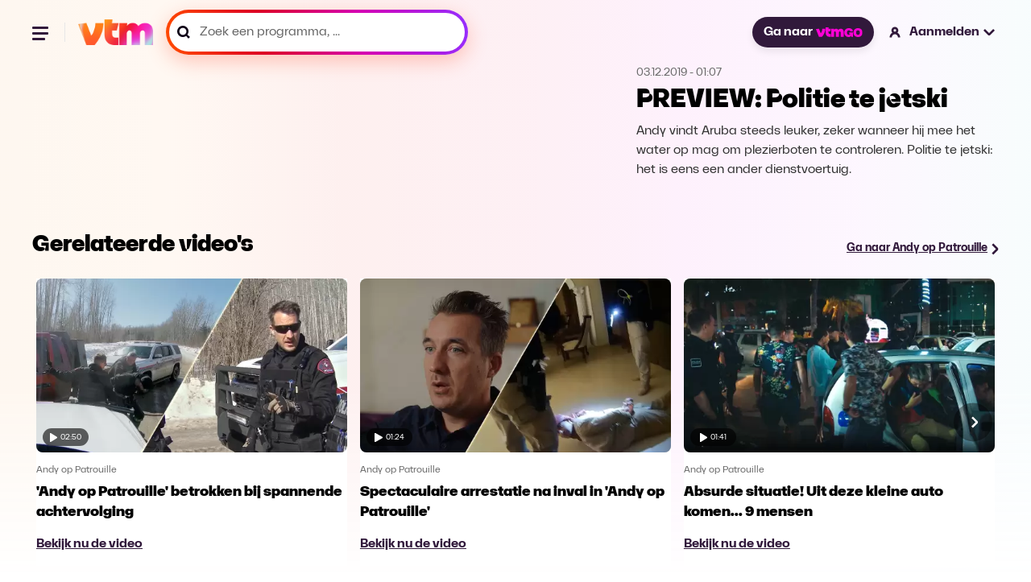

--- FILE ---
content_type: text/html; charset=utf-8
request_url: https://vtm.be/preview-politie-te-jetski~v2c21f1b8-05e3-49ae-8979-faa99478d0e1?relatedPos=17
body_size: 25421
content:
<!DOCTYPE html>
<html lang="nl">
  <head>
    <title data-rh="true">PREVIEW: Politie te jetski - Andy op Patrouille</title><link data-rh="true" rel="canonical" href="https://vtm.be/preview-politie-te-jetski~v2c21f1b8-05e3-49ae-8979-faa99478d0e1"/><meta data-rh="true" name="title" content="PREVIEW: Politie te jetski - Andy op Patrouille"/><meta data-rh="true" name="description" content="Andy vindt Aruba steeds leuker, zeker wanneer hij mee het water op mag om plezierboten te controleren. Politie te jetski: het is eens een ander dienstvoertuig."/><meta data-rh="true" name="twitter:title" content="PREVIEW: Politie te jetski - Andy op Patrouille"/><meta data-rh="true" name="twitter:description" content="Andy vindt Aruba steeds leuker, zeker wanneer hij mee het water op mag om plezierboten te controleren. Politie te jetski: het is eens een ander dienstvoertuig."/><meta data-rh="true" name="twitter:site" content="@VTM"/><meta data-rh="true" name="twitter:image" content="https://images1.persgroep.net/rcs/hkr_Mqplq9NsHEeRzLGWzftOpCI/diocontent/175259975/_focus/0.5/0.5/_fill/264/148?appId=3a216f06aa8c2cdd889c30f3dad70c9a&amp;format=webp"/><meta data-rh="true" name="twitter:card" content="summary_large_image"/><meta data-rh="true" property="og:title" content="PREVIEW: Politie te jetski - Andy op Patrouille"/><meta data-rh="true" property="og:description" content="Andy vindt Aruba steeds leuker, zeker wanneer hij mee het water op mag om plezierboten te controleren. Politie te jetski: het is eens een ander dienstvoertuig."/><meta data-rh="true" property="og:url" content="https://vtm.be/preview-politie-te-jetski~v2c21f1b8-05e3-49ae-8979-faa99478d0e1"/><meta data-rh="true" property="og:image" content="https://images1.persgroep.net/rcs/hkr_Mqplq9NsHEeRzLGWzftOpCI/diocontent/175259975/_focus/0.5/0.5/_fill/264/148?appId=3a216f06aa8c2cdd889c30f3dad70c9a&amp;format=webp"/><meta data-rh="true" property="og:type" content="video.episode"/><meta data-rh="true" property="fb:app_id" content="303536159702149"/>
    <meta name="viewport" content="width=device-width, initial-scale=1" />
    <meta name="theme-color" content="#ffffff">
    
    <!-- Favicon Icons -->
    <link rel="shortcut icon" href="/favicon.ico" />
    <link rel="icon" type="image/png" sizes="16x16" href="/favicon-16x16.png">
    <link rel="icon" type="image/png" sizes="32x32" href="/favicon-32x32.png">
    <link rel="icon" type="image/png" sizes="192x192" href="/android-chrome-192x192.png">
    <link rel="icon" type="image/png" sizes="512x512" href="/favicon-512x512.png">
    
    <!-- Apple Touch Icon -->
    <link rel="apple-touch-icon" sizes="180x180" href="/apple-touch-icon.png">

    <!-- Web App Manifest -->
    <link rel="manifest" href="/manifest.json">
    
    
    <style data-styled="true" data-styled-version="5.3.11">.ffDsEX{height:100vh;}/*!sc*/
data-styled.g2[id="Loading__StyledLoading-sc-jycde4-0"]{content:"ffDsEX,"}/*!sc*/
.bHeyev{display:block;width:100%;margin:0;font-family:"VTMSpaceLandHero";font-size:2rem;line-height:1.3125;}/*!sc*/
data-styled.g3[id="Title__TitleStyled-sc-1qxepg4-0"]{content:"bHeyev,"}/*!sc*/
.AgRlX{width:100%;}/*!sc*/
.AgRlX.no-program{margin:2.7rem 0 0 0;}/*!sc*/
.AgRlX > :first-child{width:100%;}/*!sc*/
.AgRlX > :last-child{width:100%;}/*!sc*/
@media (min-width:1025px){.AgRlX{display:-webkit-box;display:-webkit-flex;display:-ms-flexbox;display:flex;-webkit-align-items:center;-webkit-box-align:center;-ms-flex-align:center;align-items:center;-webkit-box-pack:center;-webkit-justify-content:center;-ms-flex-pack:center;justify-content:center;}.AgRlX > :first-child{overflow:hidden;}.AgRlX > :last-child{-webkit-flex-basis:28.125rem;-ms-flex-preferred-size:28.125rem;flex-basis:28.125rem;-webkit-flex-shrink:0;-ms-flex-negative:0;flex-shrink:0;}}/*!sc*/
data-styled.g5[id="VideoHeader__Container-sc-s1ktjj-0"]{content:"AgRlX,"}/*!sc*/
.covbcx{position:absolute;left:0.5rem;bottom:0.5rem;display:-webkit-box;display:-webkit-flex;display:-ms-flexbox;display:flex;-webkit-align-items:center;-webkit-box-align:center;-ms-flex-align:center;align-items:center;-webkit-box-pack:center;-webkit-justify-content:center;-ms-flex-pack:center;justify-content:center;width:3.5625rem;height:1.375rem;border-radius:1rem;-webkit-backdrop-filter:blur(4px);backdrop-filter:blur(4px);background-color:rgba(0,0,0,0.6);}/*!sc*/
data-styled.g6[id="PlayDuration__PlayIcon-sc-1gug4pt-0"]{content:"covbcx,"}/*!sc*/
.eScCHa{font-size:0.625rem;font-weight:300;margin-left:0.25rem;color:rgb(255,255,255);}/*!sc*/
data-styled.g7[id="PlayDuration__Time-sc-1gug4pt-1"]{content:"eScCHa,"}/*!sc*/
.dYXbRF{position:relative;margin:0;font-size:0.875rem;-webkit-text-decoration:underline;text-decoration:underline;line-height:1.2;font-weight:700;}/*!sc*/
@media (min-width:120rem){.dYXbRF{font-size:1.125rem;}}/*!sc*/
data-styled.g14[id="ArrowLink__Text-sc-fsvfch-0"]{content:"dYXbRF,"}/*!sc*/
.heTIUx{margin:0;}/*!sc*/
data-styled.g15[id="ArrowLink__StyledIcon-sc-fsvfch-1"]{content:"heTIUx,"}/*!sc*/
.bqFjfc{display:-webkit-inline-box;display:-webkit-inline-flex;display:-ms-inline-flexbox;display:inline-flex;gap:0.75rem;-webkit-align-items:center;-webkit-box-align:center;-ms-flex-align:center;align-items:center;-webkit-text-decoration:underline;text-decoration:underline;-webkit-transition:0.5s;transition:0.5s;color:#31193B;}/*!sc*/
.bqFjfc:hover{color:#5B3C67;}/*!sc*/
.bqFjfc:hover .linkIcon{-webkit-transform:translateX(0.3rem);-ms-transform:translateX(0.3rem);transform:translateX(0.3rem);-webkit-transition:0.3s;transition:0.3s;}/*!sc*/
data-styled.g17[id="ArrowLink__LinkStyled-sc-fsvfch-3"]{content:"bqFjfc,"}/*!sc*/
.gEiZte img{max-width:100%;display:block;}/*!sc*/
data-styled.g18[id="Image__PictureStyled-sc-nl6dp1-0"]{content:"gEiZte,"}/*!sc*/
.kfExYF img{width:100%;height:auto;}/*!sc*/
data-styled.g49[id="DPGLogo__PictureStyled-sc-3z3ezv-0"]{content:"kfExYF,"}/*!sc*/
.eGPjoj img{width:auto;height:100%;}/*!sc*/
data-styled.g50[id="Jep__StyledLogo-sc-ocmjvh-0"]{content:"eGPjoj,"}/*!sc*/
.laZZEu img{width:auto;height:100%;}/*!sc*/
data-styled.g51[id="Cim__PictureStyled-sc-1ubyg8g-0"]{content:"laZZEu,"}/*!sc*/
.cqeXHf{padding:1.5rem 0;display:-webkit-box;display:-webkit-flex;display:-ms-flexbox;display:flex;-webkit-flex-direction:column;-ms-flex-direction:column;flex-direction:column;-webkit-box-pack:justify;-webkit-justify-content:space-between;-ms-flex-pack:justify;justify-content:space-between;background-color:#ffffff;}/*!sc*/
@media (min-width:48rem){.cqeXHf{-webkit-flex-direction:row;-ms-flex-direction:row;flex-direction:row;}}/*!sc*/
@media (min-width:64rem){.cqeXHf{padding:2rem;}}/*!sc*/
@media (min-width:90rem){.cqeXHf{padding:2.5rem 3.5rem;}}/*!sc*/
data-styled.g52[id="CompanyFooter__Footer-sc-senrj8-0"]{content:"cqeXHf,"}/*!sc*/
.bpjaYD{width:5rem;margin-bottom:1.5rem;}/*!sc*/
@media (min-width:48rem){.bpjaYD{margin-bottom:0;}}/*!sc*/
data-styled.g53[id="CompanyFooter__DPGMediaLogo-sc-senrj8-1"]{content:"bpjaYD,"}/*!sc*/
.bgReCf{display:-webkit-box;display:-webkit-flex;display:-ms-flexbox;display:flex;-webkit-flex-direction:column;-ms-flex-direction:column;flex-direction:column;}/*!sc*/
@media (min-width:48rem){.bgReCf{-webkit-align-items:flex-end;-webkit-box-align:flex-end;-ms-flex-align:flex-end;align-items:flex-end;}}/*!sc*/
@media (min-width:64rem){.bgReCf{-webkit-flex-direction:row;-ms-flex-direction:row;flex-direction:row;-webkit-align-items:center;-webkit-box-align:center;-ms-flex-align:center;align-items:center;}}/*!sc*/
data-styled.g54[id="CompanyFooter__Legal-sc-senrj8-2"]{content:"bgReCf,"}/*!sc*/
.gDdGzo{margin:0;font-size:0.875rem;line-height:140%;color:#666;font-weight:500;}/*!sc*/
@media (min-width:48rem){.gDdGzo{line-height:120%;}}/*!sc*/
data-styled.g55[id="CompanyFooter__Paragraph-sc-senrj8-3"]{content:"gDdGzo,"}/*!sc*/
.ffsCqx{display:-webkit-box;display:-webkit-flex;display:-ms-flexbox;display:flex;gap:1rem;margin-top:0.5rem;}/*!sc*/
@media (min-width:64rem){.ffsCqx{margin:0 0 0 2rem;}}/*!sc*/
data-styled.g56[id="CompanyFooter__Logos-sc-senrj8-4"]{content:"ffsCqx,"}/*!sc*/
.RmcNK{height:1rem;}/*!sc*/
data-styled.g57[id="CompanyFooter__JepLogo-sc-senrj8-5"]{content:"RmcNK,"}/*!sc*/
.jrYCMZ{height:1rem;}/*!sc*/
data-styled.g58[id="CompanyFooter__CimLogo-sc-senrj8-6"]{content:"jrYCMZ,"}/*!sc*/
.fATvCF{display:-webkit-box;display:-webkit-flex;display:-ms-flexbox;display:flex;-webkit-align-items:center;-webkit-box-align:center;-ms-flex-align:center;align-items:center;-webkit-box-pack:center;-webkit-justify-content:center;-ms-flex-pack:center;justify-content:center;border-radius:1.59375rem;padding:0.625rem 1rem;font-size:1rem;color:#ffffff;font-weight:700;-webkit-text-decoration:none;text-decoration:none;cursor:pointer;opacity:1;white-space:nowrap;box-shadow:0 0.3125rem 0.625rem 0 rgba(0,0,0,0.08);background-color:#31193B;-webkit-transition:all 0.75s cubic-bezier(0.16,1,0.3,1);transition:all 0.75s cubic-bezier(0.16,1,0.3,1);}/*!sc*/
.fATvCF:hover{background-color:#5B3C67;}/*!sc*/
.fATvCF:focus{border:2px solid #ffffff;outline-offset:0px;}/*!sc*/
data-styled.g59[id="GoButton__StyledButton-sc-ukqeot-0"]{content:"fATvCF,"}/*!sc*/
.eSXqaZ{height:0.75rem;margin-left:0.25rem;}/*!sc*/
data-styled.g60[id="GoButton__Logo-sc-ukqeot-1"]{content:"eSXqaZ,"}/*!sc*/
.fOsXQj{-webkit-transition:all 0.25s cubic-bezier(0.16,1,0.3,1);transition:all 0.25s cubic-bezier(0.16,1,0.3,1);}/*!sc*/
@media (hover:hover){.fOsXQj:hover{opacity:0.8;}}/*!sc*/
data-styled.g61[id="VtmLogo__StyledLink-sc-1bzwy91-0"]{content:"fOsXQj,"}/*!sc*/
.hIcrNa{max-height:100%;}/*!sc*/
data-styled.g62[id="VtmLogo__Logo-sc-1bzwy91-1"]{content:"hIcrNa,"}/*!sc*/
.qKMgI{width:1.5rem;height:1.5rem;fill:#000;stroke:none;stroke-width:1;}/*!sc*/
data-styled.g66[id="Facebook__SocialIcon-sc-1t2xjwj-0"]{content:"qKMgI,"}/*!sc*/
.dxbnFY{width:1.5rem;height:1.5rem;fill:#000;stroke:none;stroke-width:1;}/*!sc*/
data-styled.g67[id="Instagram__SocialIcon-sc-10drsa9-0"]{content:"dxbnFY,"}/*!sc*/
.ctilXE{width:100%;max-width:120rem;padding:0 1rem;margin:0 auto;}/*!sc*/
@media (min-width:48rem){.ctilXE{padding:0 1.5rem;}}/*!sc*/
@media (min-width:64rem){.ctilXE{padding:0 2.5rem;}}/*!sc*/
@media (min-width:90rem){.ctilXE{padding:0 5rem;}}/*!sc*/
data-styled.g68[id="Footer__Container-sc-1dhi2fb-0"]{content:"ctilXE,"}/*!sc*/
.fznPcl{padding:0;margin:0;}/*!sc*/
data-styled.g69[id="Footer__MainFooter-sc-1dhi2fb-1"]{content:"fznPcl,"}/*!sc*/
.iyOlkn{padding:1rem;display:-webkit-box;display:-webkit-flex;display:-ms-flexbox;display:flex;gap:1.5rem;-webkit-flex-direction:column;-ms-flex-direction:column;flex-direction:column;color:#ffffff;background-color:#0a0a0a;border-radius:0.5rem;}/*!sc*/
@media (min-width:48rem){.iyOlkn{padding:1.5rem;gap:1rem;}}/*!sc*/
@media (min-width:64rem){.iyOlkn{padding:2rem;gap:1.5rem;-webkit-flex-direction:row;-ms-flex-direction:row;flex-direction:row;-webkit-align-items:center;-webkit-box-align:center;-ms-flex-align:center;align-items:center;}}/*!sc*/
@media (min-width:90rem){.iyOlkn{padding:2.5rem 3.5rem;}}/*!sc*/
data-styled.g70[id="Footer__VtmGoFooter-sc-1dhi2fb-2"]{content:"iyOlkn,"}/*!sc*/
.dYnVWf{height:1.5rem;width:auto;-webkit-align-self:flex-start;-ms-flex-item-align:start;align-self:flex-start;}/*!sc*/
@media (min-width:64rem){.dYnVWf{-webkit-align-self:auto;-ms-flex-item-align:auto;align-self:auto;}}/*!sc*/
data-styled.g71[id="Footer__VtmGoLogo-sc-1dhi2fb-3"]{content:"dYnVWf,"}/*!sc*/
.dJhCgf{margin:0;font-size:1.125rem;line-height:1.4;font-weight:700;}/*!sc*/
@media (min-width:768px){.dJhCgf{line-height:1;}}/*!sc*/
data-styled.g72[id="Footer__Tagline-sc-1dhi2fb-4"]{content:"dJhCgf,"}/*!sc*/
.eijaHP{padding:0;margin:0;}/*!sc*/
@media (min-width:1024px){.eijaHP{margin-left:auto;}}/*!sc*/
data-styled.g73[id="Footer__ButtonWrapper-sc-1dhi2fb-5"]{content:"eijaHP,"}/*!sc*/
.eLpLFy{height:2.25rem;display:-webkit-inline-box;display:-webkit-inline-flex;display:-ms-inline-flexbox;display:inline-flex;font-size:1rem;font-weight:800;border:1px solid rgba(255,255,255,0.2);}/*!sc*/
data-styled.g74[id="Footer__StyledGoButton-sc-1dhi2fb-6"]{content:"eLpLFy,"}/*!sc*/
.ecjnwx{padding:1.5rem 0;display:-webkit-box;display:-webkit-flex;display:-ms-flexbox;display:flex;-webkit-flex-direction:column;-ms-flex-direction:column;flex-direction:column;gap:1.5rem;}/*!sc*/
@media (min-width:64rem){.ecjnwx{padding:2rem;}}/*!sc*/
@media (min-width:90rem){.ecjnwx{padding:2.5rem 3.5rem;}}/*!sc*/
data-styled.g75[id="Footer__VtmFooter-sc-1dhi2fb-7"]{content:"ecjnwx,"}/*!sc*/
.lmLzeR{height:1.6875rem;width:100%;}/*!sc*/
data-styled.g76[id="Footer__VtmLogo-sc-1dhi2fb-8"]{content:"lmLzeR,"}/*!sc*/
.ehbOoR{margin:0;padding:0;display:-webkit-box;display:-webkit-flex;display:-ms-flexbox;display:flex;-webkit-align-items:center;-webkit-box-align:center;-ms-flex-align:center;align-items:center;-webkit-flex-wrap:wrap;-ms-flex-wrap:wrap;flex-wrap:wrap;gap:1rem 1.5rem;list-style:none;}/*!sc*/
@media (min-width:64rem){.ehbOoR{gap:1rem 2rem;}}/*!sc*/
data-styled.g77[id="Footer__FooterNav-sc-1dhi2fb-9"]{content:"ehbOoR,"}/*!sc*/
.kebWDa{font-size:1rem;line-height:120%;color:#000;}/*!sc*/
data-styled.g78[id="Footer__FooterNavItem-sc-1dhi2fb-10"]{content:"kebWDa,"}/*!sc*/
.lbbzjJ{-webkit-text-decoration:none;text-decoration:none;font-size:1rem;line-height:120%;font-weight:500;-webkit-transition:all 0.25s cubic-bezier(0.16,1,0.3,1);transition:all 0.25s cubic-bezier(0.16,1,0.3,1);}/*!sc*/
@media (hover:hover){.lbbzjJ:hover{color:#5B3C67;}}/*!sc*/
data-styled.g79[id="Footer__FooterNavLink-sc-1dhi2fb-11"]{content:"lbbzjJ,"}/*!sc*/
.kkkMRW{width:100%;display:-webkit-box;display:-webkit-flex;display:-ms-flexbox;display:flex;gap:1.5rem;}/*!sc*/
@media (min-width:48rem){.kkkMRW{width:auto;}}/*!sc*/
data-styled.g80[id="Footer__Socials-sc-1dhi2fb-12"]{content:"kkkMRW,"}/*!sc*/
.kpQmPc{-webkit-transition:opacity 0.25s cubic-bezier(0.16,1,0.3,1);transition:opacity 0.25s cubic-bezier(0.16,1,0.3,1);}/*!sc*/
.kpQmPc:hover{opacity:0.8;}/*!sc*/
data-styled.g81[id="Footer__SocialLink-sc-1dhi2fb-13"]{content:"kpQmPc,"}/*!sc*/
.jvWWbD{margin:0;padding:0;display:-webkit-box;display:-webkit-flex;display:-ms-flexbox;display:flex;-webkit-flex-wrap:wrap;-ms-flex-wrap:wrap;flex-wrap:wrap;gap:0.5rem 1.5rem;list-style:none;}/*!sc*/
data-styled.g82[id="Footer__LegalNav-sc-1dhi2fb-14"]{content:"jvWWbD,"}/*!sc*/
.gtAXrx{font-size:0.875rem;line-height:120%;color:#666666;}/*!sc*/
data-styled.g83[id="Footer__LegalItem-sc-1dhi2fb-15"]{content:"gtAXrx,"}/*!sc*/
.hbAFOV{-webkit-text-decoration:none;text-decoration:none;font-size:0.875rem;line-height:120%;color:#666666;font-weight:500;-webkit-transition:all 0.25s cubic-bezier(0.16,1,0.3,1);transition:all 0.25s cubic-bezier(0.16,1,0.3,1);}/*!sc*/
@media (hover:hover){.hbAFOV:hover{color:#5B3C67;}}/*!sc*/
data-styled.g84[id="Footer__LegalLink-sc-1dhi2fb-16"]{content:"hbAFOV,"}/*!sc*/
.fMbVes{width:100%;height:1px;margin:0;padding:0;background-color:#eaeaea;}/*!sc*/
data-styled.g85[id="Footer__Line-sc-1dhi2fb-17"]{content:"fMbVes,"}/*!sc*/
.kroQsc{position:relative;cursor:pointer;font-size:1rem;-webkit-text-decoration:none;text-decoration:none;font-weight:700;display:-webkit-box;display:-webkit-flex;display:-ms-flexbox;display:flex;-webkit-align-items:center;-webkit-box-align:center;-ms-flex-align:center;align-items:center;line-height:1.2;cursor:wait;}/*!sc*/
.kroQsc:hover .closed > path,.kroQsc:hover .open > path{fill:#5B3C67;}/*!sc*/
.kroQsc:hover .loggedInIcon > path,.kroQsc:hover .loggedOutIcon > path{fill:#5B3C67;}/*!sc*/
.kroQsc:hover .loggedInIcon .blackStroke,.kroQsc:hover .loggedOutIcon .blackStroke{stroke:black;}/*!sc*/
@media (min-width:120rem){.kroQsc{font-size:1.125rem;}}/*!sc*/
data-styled.g88[id="NavLink__Wrapper-sc-19yq71q-0"]{content:"kroQsc,"}/*!sc*/
.hwlqrX{width:1.25rem;height:auto;}/*!sc*/
@media (min-width:48rem){.hwlqrX{margin-right:0.5rem;}}/*!sc*/
data-styled.g90[id="NavLink__StyledLoggedOutIcon-sc-19yq71q-2"]{content:"hwlqrX,"}/*!sc*/
.keRdIq{display:none;}/*!sc*/
@media (min-width:48rem){.keRdIq{display:block;}}/*!sc*/
data-styled.g91[id="NavLink__Label-sc-19yq71q-3"]{content:"keRdIq,"}/*!sc*/
.dAXgVW{display:none;}/*!sc*/
@media (min-width:48rem){.dAXgVW{margin-left:0.25rem;display:block;}}/*!sc*/
data-styled.g92[id="NavLink__StyledClosedAccountItem-sc-19yq71q-4"]{content:"dAXgVW,"}/*!sc*/
.hhYiqv{-webkit-animation:cqkDSr 2s linear infinite;animation:cqkDSr 2s linear infinite;z-index:2;width:3.125rem;height:3.125rem;}/*!sc*/
data-styled.g105[id="Spinner__Container-sc-j8f1qu-0"]{content:"hhYiqv,"}/*!sc*/
.TTSuk{stroke-linecap:round;-webkit-animation:dBNjqo 1.5s ease-in-out infinite;animation:dBNjqo 1.5s ease-in-out infinite;}/*!sc*/
data-styled.g106[id="Spinner__Circle-sc-j8f1qu-1"]{content:"TTSuk,"}/*!sc*/
.epbuLY{width:2rem;height:2rem;position:absolute;left:-0.375rem;top:-0.25rem;}/*!sc*/
data-styled.g107[id="Pending__StyledSpinner-sc-1whawvw-0"]{content:"epbuLY,"}/*!sc*/
.izcAAA{position:relative;}/*!sc*/
data-styled.g108[id="Pending__Container-sc-1whawvw-1"]{content:"izcAAA,"}/*!sc*/
.doltNv{-webkit-box-flex:1;-webkit-flex-grow:1;-ms-flex-positive:1;flex-grow:1;position:relative;display:-webkit-box;display:-webkit-flex;display:-ms-flexbox;display:flex;-webkit-align-items:center;-webkit-box-align:center;-ms-flex-align:center;align-items:center;height:3rem;background:linear-gradient( 260.17deg, #952eff 0%, #d500b2 35.58%, #dc0025 67.83%, #ff4800 98.66% );box-shadow:0 8px 24px 0 #ff5c3d52;border-radius:6.25rem;padding:4px;}/*!sc*/
.doltNv:focus-within{background:#31193B;box-shadow:none;}/*!sc*/
.doltNv:focus-within *{outline:none;border:none;}/*!sc*/
@media (min-width:900px){.doltNv{width:100%;}}/*!sc*/
@media (min-width:1920px){.doltNv{height:3.625rem;}}/*!sc*/
.doltNv:before{content:"";-webkit-transform:translateY(-50%);-ms-transform:translateY(-50%);transform:translateY(-50%);position:absolute;top:50%;padding:0.25rem;left:0.75rem;width:1rem;height:1rem;color:#000000;background-image:url("/icons/icon-search-v3.svg");background-position:center;background-size:contain;background-repeat:no-repeat;}/*!sc*/
@media (min-width:1440px){.doltNv{height:4rem;}.doltNv:before{width:1.25rem;height:1.25rem;left:1.25rem;}}/*!sc*/
data-styled.g116[id="SearchField__Container-sc-pzw858-0"]{content:"doltNv,"}/*!sc*/
.fUKwYS{width:100%;height:100%;padding:0 0.75rem 0 2.38rem;display:-webkit-box;display:-webkit-flex;display:-ms-flexbox;display:flex;-webkit-letter-spacing:0.01875;-moz-letter-spacing:0.01875;-ms-letter-spacing:0.01875;letter-spacing:0.01875;color:#000000;font-weight:600;border-radius:6.25rem;background-color:#ffffff;-webkit-transition:background-color 0.2s ease-in-out;transition:background-color 0.2s ease-in-out;font-size:1rem;line-height:1;}/*!sc*/
.fUKwYS:hover{background-color:#F8E8FC;}/*!sc*/
.fUKwYS:focus-within{border:none;outline:none;}/*!sc*/
.fUKwYS::-webkit-input-placeholder{font-size:1rem;color:#000000;font-weight:600;}/*!sc*/
.fUKwYS::-moz-placeholder{font-size:1rem;color:#000000;font-weight:600;}/*!sc*/
.fUKwYS:-ms-input-placeholder{font-size:1rem;color:#000000;font-weight:600;}/*!sc*/
.fUKwYS::placeholder{font-size:1rem;color:#000000;font-weight:600;}/*!sc*/
@media (min-width:1440px){.fUKwYS{padding-left:3.125rem;}}/*!sc*/
@media (min-width:1920px){.fUKwYS{font-size:1.125rem;}.fUKwYS::-webkit-input-placeholder{font-size:1.125rem;}.fUKwYS::-moz-placeholder{font-size:1.125rem;}.fUKwYS:-ms-input-placeholder{font-size:1.125rem;}.fUKwYS::placeholder{font-size:1.125rem;}}/*!sc*/
data-styled.g117[id="SearchField__Input-sc-pzw858-1"]{content:"fUKwYS,"}/*!sc*/
.fUxNZz{margin-top:1.5rem;line-height:1.2;font-weight:700;color:#000000;font-size:1rem;-webkit-transition:all 0.25s cubic-bezier(0.16,1,0.3,1);transition:all 0.25s cubic-bezier(0.16,1,0.3,1);}/*!sc*/
.fUxNZz > a{color:#000000;}/*!sc*/
@media (hover:hover){.fUxNZz:hover > a{color:#5B3C67;-webkit-text-decoration:underline;text-decoration:underline;}}/*!sc*/
@media (min-width:90rem){.fUxNZz{margin-top:0;}}/*!sc*/
@media (min-width:120rem){.fUxNZz{font-size:1.125rem;}}/*!sc*/
data-styled.g120[id="navItems__NavItem-sc-26j23u-0"]{content:"fUxNZz,"}/*!sc*/
.eFPpoH{height:3rem;margin:1.5rem 1.5rem 0 0;}/*!sc*/
@media (min-width:48rem){.eFPpoH{width:23.4375rem;margin:0;}}/*!sc*/
@media (min-width:90rem){.eFPpoH{height:3.75rem;width:21.8125rem;}}/*!sc*/
@media (min-width:120rem){.eFPpoH{height:3.875rem;width:28.3125rem;}}/*!sc*/
data-styled.g121[id="navItems__SearchWrapper-sc-26j23u-1"]{content:"eFPpoH,"}/*!sc*/
.fVBdWV{height:3.5rem;}/*!sc*/
.fVBdWV:before{width:1.25rem;color:#666666;}/*!sc*/
.fVBdWV .SearchField__Input-sc-pzw858-1{color:#666;border:none;}/*!sc*/
.fVBdWV .SearchField__Input-sc-pzw858-1::placeholder{color:#666;font-size:1rem;font-style:normal;font-weight:400;line-height:1;}/*!sc*/
@media (min-width:90rem){.fVBdWV .SearchField__Input-sc-pzw858-1::-webkit-input-placeholder{line-height:1.2;}.fVBdWV .SearchField__Input-sc-pzw858-1::-moz-placeholder{line-height:1.2;}.fVBdWV .SearchField__Input-sc-pzw858-1:-ms-input-placeholder{line-height:1.2;}.fVBdWV .SearchField__Input-sc-pzw858-1::placeholder{line-height:1.2;}}/*!sc*/
@media (min-width:120rem){.fVBdWV .SearchField__Input-sc-pzw858-1::placeholder{font-size:1.125rem;}}/*!sc*/
data-styled.g122[id="navItems__StyledSearchField-sc-26j23u-2"]{content:"fVBdWV,"}/*!sc*/
.GhIvo{width:9.4375rem;margin-top:1.5rem;margin-left:1.5rem;margin-bottom:1.5rem;}/*!sc*/
.GhIvo > a{color:#ffffff;}/*!sc*/
data-styled.g123[id="navItems__NavItemGo-sc-26j23u-3"]{content:"GhIvo,"}/*!sc*/
.jMtsRm{position:relative;color:#ffffff;-webkit-text-decoration:none;text-decoration:none;font-size:1rem;-webkit-transition:all 0.25s cubic-bezier(0.16,1,0.3,1);transition:all 0.25s cubic-bezier(0.16,1,0.3,1);white-space:nowrap;}/*!sc*/
.jMtsRm.is-active{color:#5B3C67;-webkit-text-decoration:underline;text-decoration:underline;}/*!sc*/
@media (hover:hover){.jMtsRm:hover{#5B3C67;}}/*!sc*/
data-styled.g124[id="navItems__StyledLink-sc-26j23u-4"]{content:"jMtsRm,"}/*!sc*/
.olbfs{list-style-type:none;display:-webkit-box;display:-webkit-flex;display:-ms-flexbox;display:flex;-webkit-flex-flow:column;-ms-flex-flow:column;flex-flow:column;margin:0 0 0 1.5rem;padding:0;}/*!sc*/
@media (min-width:90rem){.olbfs{-webkit-flex-flow:row;-ms-flex-flow:row;flex-flow:row;grid-gap:1rem;}}/*!sc*/
@media (min-width:120rem){.olbfs{grid-gap:1.5rem;margin:0 0 0 2.12rem;}}/*!sc*/
data-styled.g125[id="navlist__NavListContainer-sc-cafgao-0"]{content:"olbfs,"}/*!sc*/
@media (min-width:48rem){.fOVcAM{display:none;}}/*!sc*/
data-styled.g126[id="navlist__StyledSearchItem-sc-cafgao-1"]{content:"fOVcAM,"}/*!sc*/
.ceChJU{display:-webkit-box;display:-webkit-flex;display:-ms-flexbox;display:flex;-webkit-align-items:center;-webkit-box-align:center;-ms-flex-align:center;align-items:center;-webkit-box-pack:center;-webkit-justify-content:center;-ms-flex-pack:center;justify-content:center;position:relative;z-index:100;background:none;border:none;padding:0;}/*!sc*/
data-styled.g128[id="hamburger__HamburgerButton-sc-q1fm1d-1"]{content:"ceChJU,"}/*!sc*/
.ibySkz{width:1.5rem;height:1.5rem;position:relative;-webkit-transform:rotate(0deg);-ms-transform:rotate(0deg);transform:rotate(0deg);-webkit-transition:0.5s ease-in-out;-moz-transition:0.5s ease-in-out;-o-transition:0.5s ease-in-out;-webkit-transition:0.5s ease-in-out;transition:0.5s ease-in-out;cursor:pointer;}/*!sc*/
.ibySkz > span{display:block;position:absolute;height:3px;background:#31193B;border-radius:0.5rem;width:1.23906rem;opacity:1;-webkit-transform:rotate(0deg);-ms-transform:rotate(0deg);transform:rotate(0deg);-webkit-transition:0.25s ease-in-out;-moz-transition:0.25s ease-in-out;-o-transition:0.25s ease-in-out;-webkit-transition:0.25s ease-in-out;transition:0.25s ease-in-out;}/*!sc*/
.ibySkz > span:nth-child(1){top:0.31rem;}/*!sc*/
.ibySkz > span:nth-child(2){top:0.7475rem;}/*!sc*/
.ibySkz > span:nth-child(3){top:1.185rem;width:1rem;}/*!sc*/
data-styled.g129[id="hamburger__Wrapper-sc-q1fm1d-2"]{content:"ibySkz,"}/*!sc*/
.dTwdFO{border-right:1px solid #e7e7e7;margin-right:1rem;padding-right:1rem;width:100%;}/*!sc*/
@media (min-width:90rem){.dTwdFO{display:none;}}/*!sc*/
data-styled.g132[id="hamburger__NavigationWrapper-sc-q1fm1d-5"]{content:"dTwdFO,"}/*!sc*/
.fnvtVw{display:none;}/*!sc*/
@media (min-width:64rem){.fnvtVw{display:block;}}/*!sc*/
data-styled.g133[id="MainNav__StyledNavItemGoButton-sc-1xs7f2u-0"]{content:"fnvtVw,"}/*!sc*/
.bIGWNP{display:block;width:1.5rem;height:1.5rem;padding:0.1875rem 0.1875rem 0.18744rem 0.1875rem;cursor:pointer;}/*!sc*/
@media (min-width:48rem){.bIGWNP{display:none;}}/*!sc*/
data-styled.g134[id="MainNav__SearchIcon-sc-1xs7f2u-1"]{content:"bIGWNP,"}/*!sc*/
.bmaGNa{display:none;}/*!sc*/
@media (min-width:90rem){.bmaGNa{display:-webkit-box;display:-webkit-flex;display:-ms-flexbox;display:flex;}}/*!sc*/
data-styled.g135[id="MainNav__StyledNavList-sc-1xs7f2u-2"]{content:"bmaGNa,"}/*!sc*/
.coGDvH{display:none;-webkit-box-pack:center;-webkit-justify-content:center;-ms-flex-pack:center;justify-content:center;-webkit-align-items:center;-webkit-box-align:center;-ms-flex-align:center;align-items:center;}/*!sc*/
@media (min-width:48rem){.coGDvH{display:-webkit-box;display:-webkit-flex;display:-ms-flexbox;display:flex;margin-left:1.69rem;}}/*!sc*/
@media (min-width:64rem){.coGDvH{margin-left:1rem;margin-right:auto;}}/*!sc*/
@media (min-width:90rem){.coGDvH{margin-left:auto;}}/*!sc*/
data-styled.g136[id="MainNav__StyledSearchItem-sc-1xs7f2u-3"]{content:"coGDvH,"}/*!sc*/
.jotEsu{display:-webkit-box;display:-webkit-flex;display:-ms-flexbox;display:flex;-webkit-flex-flow:row no-wrap;-ms-flex-flow:row no-wrap;flex-flow:row no-wrap;-webkit-align-items:center;-webkit-box-align:center;-ms-flex-align:center;align-items:center;}/*!sc*/
data-styled.g137[id="MainNav__Wrapper-sc-1xs7f2u-4"]{content:"jotEsu,"}/*!sc*/
.kxCqBf{display:-webkit-box;display:-webkit-flex;display:-ms-flexbox;display:flex;-webkit-flex-flow:row no-wrap;-ms-flex-flow:row no-wrap;flex-flow:row no-wrap;-webkit-align-items:center;-webkit-box-align:center;-ms-flex-align:center;align-items:center;}/*!sc*/
@media (min-width:120rem){.kxCqBf{width:31.25rem;-webkit-box-pack:end;-webkit-justify-content:flex-end;-ms-flex-pack:end;justify-content:flex-end;}}/*!sc*/
data-styled.g138[id="MainNav__EndWrapper-sc-1xs7f2u-5"]{content:"kxCqBf,"}/*!sc*/
.duDFsg{position:fixed;top:0;width:100%;background-color:transparent;height:3.75rem;-webkit-transition:-webkit-transform 150ms ease-in-out;-webkit-transition:transform 150ms ease-in-out;transition:transform 150ms ease-in-out;z-index:100;}/*!sc*/
@media (min-width:48rem){.duDFsg{height:5rem;}}/*!sc*/
@media (min-width:90rem){.duDFsg{height:6.25rem;}}/*!sc*/
@media (min-width:120rem){.duDFsg{height:6.375rem;display:-webkit-box;display:-webkit-flex;display:-ms-flexbox;display:flex;-webkit-box-pack:center;-webkit-justify-content:center;-ms-flex-pack:center;justify-content:center;}}/*!sc*/
data-styled.g139[id="MainNav__NavBar-sc-1xs7f2u-6"]{content:"duDFsg,"}/*!sc*/
.jeLNHu{display:-webkit-box;display:-webkit-flex;display:-ms-flexbox;display:flex;width:100%;height:3.75rem;padding:0 1rem;-webkit-align-items:center;-webkit-box-align:center;-ms-flex-align:center;align-items:center;-webkit-box-pack:justify;-webkit-justify-content:space-between;-ms-flex-pack:justify;justify-content:space-between;position:absolute;z-index:100;}/*!sc*/
@media (min-width:48rem){.jeLNHu{height:5rem;padding:0 1.5rem;}}/*!sc*/
@media (min-width:64rem){.jeLNHu{padding:0 2.5rem;}}/*!sc*/
@media (min-width:90rem){.jeLNHu{height:6.25rem;padding:0 5rem;}}/*!sc*/
@media (min-width:120rem){.jeLNHu{height:6.375rem;width:110rem;padding:0;}}/*!sc*/
data-styled.g140[id="MainNav__NavWrapper-sc-1xs7f2u-7"]{content:"jeLNHu,"}/*!sc*/
.synLA{height:1.5rem;}/*!sc*/
data-styled.g141[id="MainNav__StyledLogo-sc-1xs7f2u-8"]{content:"synLA,"}/*!sc*/
.iUwOux{margin-left:1rem;}/*!sc*/
@media (min-width:120rem){.iUwOux{margin-left:1.5rem;}}/*!sc*/
data-styled.g142[id="MainNav__UserBadge-sc-1xs7f2u-9"]{content:"iUwOux,"}/*!sc*/
.ffDSMa{position:fixed;top:-40px;left:0;background:#ffffff;color:#31193B;padding:8px;z-index:101;font-size:1rem;font-weight:700;-webkit-text-decoration:underline;text-decoration:underline;-webkit-transition:top 0.2s ease-in-out;transition:top 0.2s ease-in-out;}/*!sc*/
.ffDSMa:focus,.ffDSMa.pseudo-focus{top:8px;}/*!sc*/
@media (min-width:120rem){.ffDSMa{font-size:1.125rem;}}/*!sc*/
data-styled.g145[id="SkipLink__StyledSkipLink-sc-maq3x9-0"]{content:"ffDSMa,"}/*!sc*/
.ksObFq{position:relative;}/*!sc*/
data-styled.g180[id="Nav__InnerWrapper-sc-a9vaep-0"]{content:"ksObFq,"}/*!sc*/
.jHeXhE{padding:0;margin:0;}/*!sc*/
data-styled.g181[id="Nav__Wrapper-sc-a9vaep-1"]{content:"jHeXhE,"}/*!sc*/
.eKSZMo{margin-top:3.75rem;display:-webkit-box;display:-webkit-flex;display:-ms-flexbox;display:flex;-webkit-flex-direction:column;-ms-flex-direction:column;flex-direction:column;min-height:calc(100vh - 5rem);}/*!sc*/
@media (min-width:48rem){.eKSZMo{margin-top:5rem;}}/*!sc*/
@media (min-width:90rem){.eKSZMo{margin-top:6.25rem;}}/*!sc*/
@media (min-width:120rem){.eKSZMo{margin-top:6.375rem;}}/*!sc*/
data-styled.g182[id="Nav__FlexWrap-sc-a9vaep-2"]{content:"eKSZMo,"}/*!sc*/
.ehCOcI{-webkit-box-flex:1;-webkit-flex-grow:1;-ms-flex-positive:1;flex-grow:1;display:-webkit-box;display:-webkit-flex;display:-ms-flexbox;display:flex;-webkit-flex-direction:column;-ms-flex-direction:column;flex-direction:column;}/*!sc*/
data-styled.g183[id="Nav__Container-sc-a9vaep-3"]{content:"ehCOcI,"}/*!sc*/
@font-face{font-family:'VTMSpacelandUntwisted';font-style:normal;font-weight:400;font-display:swap;src:local('VTMSpacelandUntwisted'), url('/font/VTM-Spaceland-Untwisted/VTMSpacelandUntwisted-Regular.woff2') format('woff2'), url('/font/VTM-Spaceland-Untwisted/VTMSpacelandUntwisted-Regular.ttf') format('truetype');}/*!sc*/
@font-face{font-family:'VTMSpacelandUntwisted';font-style:normal;font-weight:700;font-display:swap;src:local('VTMSpacelandUntwisted-Bold'), url('/font/VTM-Spaceland-Untwisted/VTMSpacelandUntwisted-Bold.woff2') format('woff2'), url('/font/VTM-Spaceland-Untwisted/VTMSpacelandUntwisted-Bold.ttf') format('truetype');}/*!sc*/
@font-face{font-family:'VTMSpacelandUntwisted';font-style:normal;font-weight:800;font-display:swap;src:local('VTMSpacelandUntwisted-Heavy'), url('/font/VTM-Spaceland-Untwisted/VTMSpacelandUntwisted-Heavy.woff2') format('woff2'), url('/font/VTM-Spaceland-Untwisted/VTMSpacelandUntwisted-Heavy.ttf') format('truetype');}/*!sc*/
@font-face{font-family:'VTMSpacelandHero';font-style:normal;font-weight:900;font-display:swap;src:local('VTMSpacelandHero'), url('/font/VTMSpacelandHero/VTMSpacelandHero-Heavy-v2.woff2') format('woff2');}/*!sc*/
html{line-height:1.15;-webkit-text-size-adjust:100%;}/*!sc*/
body{margin:0;}/*!sc*/
main{display:block;}/*!sc*/
h1{font-size:2em;margin:0.67em 0;}/*!sc*/
hr{box-sizing:content-box;height:0;overflow:visible;}/*!sc*/
pre{font-family:monospace,monospace;font-size:1em;}/*!sc*/
a{background-color:transparent;}/*!sc*/
abbr[title]{border-bottom:none;-webkit-text-decoration:underline;text-decoration:underline;-webkit-text-decoration:underline dotted;text-decoration:underline dotted;}/*!sc*/
b,strong{font-weight:bolder;}/*!sc*/
code,kbd,samp{font-family:monospace,monospace;font-size:1em;}/*!sc*/
small{font-size:80%;}/*!sc*/
sub,sup{font-size:75%;line-height:0;position:relative;vertical-align:baseline;}/*!sc*/
sub{bottom:-0.25em;}/*!sc*/
sup{top:-0.5em;}/*!sc*/
img{border-style:none;}/*!sc*/
button,input,optgroup,select,textarea{font-family:inherit;font-size:100%;line-height:1.15;margin:0;}/*!sc*/
button,input{overflow:visible;}/*!sc*/
button,select{text-transform:none;}/*!sc*/
button,[type="button"],[type="reset"],[type="submit"]{-webkit-appearance:button;}/*!sc*/
button::-moz-focus-inner,[type="button"]::-moz-focus-inner,[type="reset"]::-moz-focus-inner,[type="submit"]::-moz-focus-inner{border-style:none;padding:0;}/*!sc*/
button:-moz-focusring,[type="button"]:-moz-focusring,[type="reset"]:-moz-focusring,[type="submit"]:-moz-focusring{outline:1px dotted ButtonText;}/*!sc*/
fieldset{padding:0.35em 0.75em 0.625em;}/*!sc*/
legend{box-sizing:border-box;color:inherit;display:table;max-width:100%;padding:0;white-space:normal;}/*!sc*/
progress{vertical-align:baseline;}/*!sc*/
textarea{overflow:auto;}/*!sc*/
[type="checkbox"],[type="radio"]{box-sizing:border-box;padding:0;}/*!sc*/
[type="number"]::-webkit-inner-spin-button,[type="number"]::-webkit-outer-spin-button{height:auto;}/*!sc*/
[type="search"]{-webkit-appearance:textfield;outline-offset:-2px;}/*!sc*/
[type="search"]::-webkit-search-decoration{-webkit-appearance:none;}/*!sc*/
::-webkit-file-upload-button{-webkit-appearance:button;font:inherit;}/*!sc*/
details{display:block;}/*!sc*/
summary{display:list-item;}/*!sc*/
template{display:none;}/*!sc*/
[hidden]{display:none;}/*!sc*/
html{box-sizing:border-box;-webkit-font-smoothing:antialiased;-moz-osx-font-smoothing:grayscale;}/*!sc*/
*,*:before,*:after{box-sizing:inherit;}/*!sc*/
html,body{height:100%;font-family:"VTMSpacelandUntwisted";}/*!sc*/
body{overscroll-behavior:none;position:relative;}/*!sc*/
body::before{content:'';position:absolute;top:0;left:0;width:100%;height:100vh;pointer-events:none;background: linear-gradient(to bottom, rgba(255,255,255,0) 66.25%, rgba(255,255,255,1) 100% ), linear-gradient(to right, rgba(241,153,59,0.08) 0%, rgba(255,166,92,0.08) 16.67%, rgba(235,63,54,0.08) 33.33%, rgba(235,60,113,0.08) 50%, rgba(235,77,224,0.08) 66.67%, rgba(232,148,249,0.08) 83.33%, rgba(161,226,228,0.08) 100% );z-index:-1;}/*!sc*/
h1,h2{font-family:"VTMSpaceLandHero";}/*!sc*/
a{color:#31193B;text-underline-offset:2px;}/*!sc*/
iframe{border:0;}/*!sc*/
#root{display:-webkit-box;display:-webkit-flex;display:-ms-flexbox;display:flex;-webkit-flex-direction:column;-ms-flex-direction:column;flex-direction:column;overflow-x:hidden;}/*!sc*/
@media (hover:none){::-webkit-scrollbar{display:none;}}/*!sc*/
*:focus-visible{outline:3px solid #007AFF;outline-offset:2px;}/*!sc*/
a{min-height:2rem;}/*!sc*/
data-styled.g185[id="sc-global-eslDtn1"]{content:"sc-global-eslDtn1,"}/*!sc*/
.eTuqBA{position:relative;border-radius:0.5rem;background-color:#bebebe;}/*!sc*/
@media (max-width:63.9375rem){.eTuqBA{padding-top:calc(9 / 16 * 100%);}}/*!sc*/
data-styled.g218[id="RatioHelper__VideoRatioWrapper-sc-ljqyp4-2"]{content:"eTuqBA,"}/*!sc*/
@media (max-width:63.9375rem){.ianHsr{position:absolute;left:0;right:0;top:0;bottom:0;}}/*!sc*/
data-styled.g219[id="RatioHelper__VideoAbsolute-sc-ljqyp4-3"]{content:"ianHsr,"}/*!sc*/
.bTOClx{list-style:none;}/*!sc*/
data-styled.g226[id="View__ListItem-sc-18kvkry-0"]{content:"bTOClx,"}/*!sc*/
.bA-DWB{font-size:1rem;line-height:1.4;-webkit-text-decoration:underline;text-decoration:underline;font-weight:700;}/*!sc*/
@media (hover:hover){.bA-DWB:hover{color:#5B3C67;}}/*!sc*/
@media (min-width:90rem){.bA-DWB{font-size:1.125rem;}}/*!sc*/
data-styled.g227[id="View__StyledLink-sc-18kvkry-1"]{content:"bA-DWB,"}/*!sc*/
.dXgUEG{position:relative;display:-webkit-box;display:-webkit-flex;display:-ms-flexbox;display:flex;-webkit-flex-direction:column;-ms-flex-direction:column;flex-direction:column;background-color:#ffffff;-webkit-text-decoration:none;text-decoration:none;-webkit-user-select:none;-moz-user-select:none;-ms-user-select:none;user-select:none;}/*!sc*/
@media (hover:hover){.dXgUEG:hover .View__StyledLink-sc-18kvkry-1{-webkit-text-decoration:underline;text-decoration:underline;}}/*!sc*/
data-styled.g228[id="View__Container-sc-18kvkry-2"]{content:"dXgUEG,"}/*!sc*/
.iZexrR{position:relative;overflow:hidden;border-radius:0.5rem;background-color:#bebebe;padding-top:calc((336 / 600) * 100%);}/*!sc*/
.iZexrR img{position:absolute;top:0;right:0;bottom:0;left:0;width:100%;}/*!sc*/
data-styled.g229[id="View__ImageWrapper-sc-18kvkry-3"]{content:"iZexrR,"}/*!sc*/
.kvEdWj{padding:0.5rem 0;display:-webkit-box;display:-webkit-flex;display:-ms-flexbox;display:flex;-webkit-flex-direction:column;-ms-flex-direction:column;flex-direction:column;position:relative;}/*!sc*/
@media (min-width:64rem){.kvEdWj{padding:1rem 0;}}/*!sc*/
@media (min-width:90rem){.kvEdWj{padding:1.5rem 0;}}/*!sc*/
data-styled.g230[id="View__Content-sc-18kvkry-4"]{content:"kvEdWj,"}/*!sc*/
.coDeAS{margin:1rem 0;-webkit-box-flex:1;-webkit-flex-grow:1;-ms-flex-positive:1;flex-grow:1;line-height:1.4;color:#000000;font-weight:800;font-size:1rem;word-break:break-word;white-space:normal;}/*!sc*/
@media (min-width:64rem){.coDeAS{font-size:1.125rem;}}/*!sc*/
@media (min-width:90rem){.coDeAS{font-size:1.25rem;}}/*!sc*/
data-styled.g231[id="View__Title-sc-18kvkry-5"]{content:"coDeAS,"}/*!sc*/
.eUbMZN{margin:0 0 0.5rem;font-size:0.75rem;color:#6a6a6a;font-weight:300;}/*!sc*/
.eUbMZN + .View__Title-sc-18kvkry-5{margin-top:0;}/*!sc*/
data-styled.g232[id="View__Caption-sc-18kvkry-6"]{content:"eUbMZN,"}/*!sc*/
.llIbst{width:2.5rem;height:2.5rem;display:-webkit-box;display:-webkit-flex;display:-ms-flexbox;display:flex;-webkit-align-items:center;-webkit-box-align:center;-ms-flex-align:center;align-items:center;-webkit-box-pack:center;-webkit-justify-content:center;-ms-flex-pack:center;justify-content:center;border-radius:50%;background:rgba(0,0,0,0.4);-webkit-transition:background 0.25s linear;transition:background 0.25s linear;}/*!sc*/
@media (min-width:64rem){.llIbst{width:3rem;height:3rem;}}/*!sc*/
@media (min-width:120rem){.llIbst{width:4rem;height:4rem;}}/*!sc*/
data-styled.g259[id="Arrow__Circle-sc-1ven7aw-0"]{content:"llIbst,"}/*!sc*/
.havdzj{position:relative;left:0.125rem;}/*!sc*/
data-styled.g260[id="Arrow__StyledIcon-sc-1ven7aw-1"]{content:"havdzj,"}/*!sc*/
.eUOQxh{height:100%;padding:0;margin:0;position:absolute;top:50%;left:auto;right:0.5rem;opacity:0.2;display:none;border:none;-webkit-align-items:center;-webkit-box-align:center;-ms-flex-align:center;align-items:center;-webkit-box-pack:center;-webkit-justify-content:center;-ms-flex-pack:center;justify-content:center;cursor:pointer;-webkit-transform:translateY(-50%);-ms-transform:translateY(-50%);transform:translateY(-50%);background:transparent;-webkit-transition:background 0.25s linear;transition:background 0.25s linear;right:auto;left:0.5rem;}/*!sc*/
@media (min-width:120rem){.eUOQxh{right:1rem;}}/*!sc*/
.eUOQxh:hover .Arrow__Circle-sc-1ven7aw-0{background:#31193B;}/*!sc*/
@media (min-width:120rem){.eUOQxh{right:auto;left:1rem;}}/*!sc*/
.eUOQxh .Arrow__Circle-sc-1ven7aw-0{-webkit-transform:rotate(180deg);-ms-transform:rotate(180deg);transform:rotate(180deg);}/*!sc*/
.iVqfOH{height:100%;padding:0;margin:0;position:absolute;top:50%;left:auto;right:0.5rem;opacity:0.2;display:none;border:none;-webkit-align-items:center;-webkit-box-align:center;-ms-flex-align:center;align-items:center;-webkit-box-pack:center;-webkit-justify-content:center;-ms-flex-pack:center;justify-content:center;cursor:pointer;-webkit-transform:translateY(-50%);-ms-transform:translateY(-50%);transform:translateY(-50%);background:transparent;-webkit-transition:background 0.25s linear;transition:background 0.25s linear;}/*!sc*/
@media (min-width:120rem){.iVqfOH{right:1rem;}}/*!sc*/
.iVqfOH:hover .Arrow__Circle-sc-1ven7aw-0{background:#31193B;}/*!sc*/
data-styled.g261[id="Arrow__Container-sc-1ven7aw-2"]{content:"eUOQxh,iVqfOH,"}/*!sc*/
.hdBSwp{position:relative;height:100%;}/*!sc*/
data-styled.g262[id="Slider__Container-sc-1hysydi-0"]{content:"hdBSwp,"}/*!sc*/
.rMjNx{height:100%;width:100%;display:grid;position:relative;grid-column-gap:0.5rem;grid-auto-flow:column;overflow-x:auto;overflow:-moz-scrollbars-none;-webkit-scrollbar-width:none;-moz-scrollbar-width:none;-ms-scrollbar-width:none;scrollbar-width:none;-webkit-transition:-webkit-transform 0.3s cubic-bezier(0.16,1,0.3,1);-webkit-transition:transform 0.3s cubic-bezier(0.16,1,0.3,1);transition:transform 0.3s cubic-bezier(0.16,1,0.3,1);margin:0;padding:5px;}/*!sc*/
.rMjNx.rMjNx::-webkit-scrollbar{width:0;height:0;}/*!sc*/
data-styled.g263[id="Slider__SliderWrapper-sc-1hysydi-1"]{content:"rMjNx,"}/*!sc*/
.bCXMWe{z-index:4;}/*!sc*/
@media (hover:none){.bCXMWe{display:none;}}/*!sc*/
data-styled.g264[id="Slider__PrevArrow-sc-1hysydi-2"]{content:"bCXMWe,"}/*!sc*/
.icwsOZ{z-index:4;}/*!sc*/
@media (hover:none){.icwsOZ{display:none;}}/*!sc*/
data-styled.g265[id="Slider__NextArrow-sc-1hysydi-3"]{content:"icwsOZ,"}/*!sc*/
.eWPLSZ{-webkit-order:10;-ms-flex-order:10;order:10;margin-top:1.5rem;margin-left:1rem;font-size:1rem;line-height:1.2;font-weight:800;-webkit-text-decoration:none;text-decoration:none;-webkit-transition:0.5s;transition:0.5s;padding:5px;}/*!sc*/
@media (min-width:48rem){.eWPLSZ{margin:0;position:absolute;top:0.25rem;right:1.5rem;}}/*!sc*/
@media (min-width:64rem){.eWPLSZ{top:0.375rem;right:2.5rem;}}/*!sc*/
@media (min-width:90rem){.eWPLSZ{top:0.4375rem;right:5rem;font-size:1rem;}}/*!sc*/
@media (min-width:120rem){.eWPLSZ{top:0.6875rem;font-size:1.125rem;}}/*!sc*/
@media (hover:hover){.eWPLSZ .linkIcon{-webkit-transform:translateX(0.3rem);-ms-transform:translateX(0.3rem);transform:translateX(0.3rem);-webkit-transition:0.3s;transition:0.3s;}}/*!sc*/
data-styled.g267[id="View__ContentCollectionCta-sc-junrho-1"]{content:"eWPLSZ,"}/*!sc*/
.elOJbo{margin:0 0 1rem;padding:0 1rem;font-size:1.25rem;line-height:1.1;color:#000000;font-weight:800;}/*!sc*/
@media (min-width:48rem){.elOJbo{padding:0;margin-bottom:1.5rem;font-size:1.5rem;}}/*!sc*/
@media (min-width:64rem){.elOJbo{font-size:1.75rem;}}/*!sc*/
@media (min-width:90rem){.elOJbo{margin-bottom:2rem;font-size:2rem;}}/*!sc*/
@media (min-width:120rem){.elOJbo{font-size:2.5rem;}}/*!sc*/
data-styled.g268[id="View__Title-sc-junrho-2"]{content:"elOJbo,"}/*!sc*/
.cpEazB .Slider__SliderWrapper-sc-1hysydi-1{padding:5px 1rem;grid-auto-columns:calc(80% - 0.5rem);}/*!sc*/
@media (min-width:34.375rem){.cpEazB .Slider__SliderWrapper-sc-1hysydi-1{grid-auto-columns:calc(60% - 0.5rem);}}/*!sc*/
@media (min-width:48rem){.cpEazB .Slider__SliderWrapper-sc-1hysydi-1{padding:5px;grid-column-gap:1rem;grid-auto-columns:calc(33.3333% - 0.67rem);}}/*!sc*/
@media (min-width:90rem){.cpEazB .Slider__SliderWrapper-sc-1hysydi-1{grid-column-gap:1.5rem;grid-auto-columns:calc(25% - 1.125rem);}}/*!sc*/
@media (min-width:120rem){.cpEazB .Slider__SliderWrapper-sc-1hysydi-1{grid-auto-columns:calc(20% - 1.2rem);}}/*!sc*/
data-styled.g269[id="View__StyledSlider-sc-junrho-3"]{content:"cpEazB,"}/*!sc*/
.nrZVS{position:relative;}/*!sc*/
data-styled.g270[id="View__RelativeWrapper-sc-junrho-4"]{content:"nrZVS,"}/*!sc*/
.fzMGKT{width:100%;max-width:120rem;margin:0 auto;padding:0;position:relative;display:-webkit-box;display:-webkit-flex;display:-ms-flexbox;display:flex;-webkit-flex-direction:column;-ms-flex-direction:column;flex-direction:column;}/*!sc*/
@media (min-width:48rem){.fzMGKT{padding-left:1.5rem;padding-right:1.5rem;}}/*!sc*/
@media (min-width:64rem){.fzMGKT{padding-left:2.5rem;padding-right:2.5rem;}}/*!sc*/
@media (min-width:90rem){.fzMGKT{padding-left:5rem;padding-right:5rem;}}/*!sc*/
data-styled.g271[id="View__Container-sc-junrho-5"]{content:"fzMGKT,"}/*!sc*/
.fObjRO{width:100%;}/*!sc*/
.fObjRO:focus{border-radius:0.5rem;}/*!sc*/
data-styled.g272[id="Provider__StyledCard-sc-1rc6x7i-0"]{content:"fObjRO,"}/*!sc*/
.fbjKeo{width:100%;}/*!sc*/
.fbjKeo > *{margin-bottom:2rem !important;}/*!sc*/
@media (min-width:64rem){.fbjKeo > *{margin-bottom:3rem !important;}}/*!sc*/
@media (min-width:90rem){.fbjKeo > *{margin-bottom:3.5rem !important;}}/*!sc*/
@media (min-width:120rem){.fbjKeo > *{margin-bottom:5rem !important;}}/*!sc*/
data-styled.g415[id="View__Container-sc-1k5mofv-0"]{content:"fbjKeo,"}/*!sc*/
.fDYhIl{margin:1rem 0 1rem 0;}/*!sc*/
@media (min-width:1025px){.fDYhIl{margin:0 0 0 1.5rem;}}/*!sc*/
data-styled.g416[id="Content__Container-sc-1a6f4a-0"]{content:"fDYhIl,"}/*!sc*/
.foeUEI{font-weight:800;margin-bottom:.5rem;word-break:break-word;}/*!sc*/
data-styled.g417[id="Content__TitleStyled-sc-1a6f4a-1"]{content:"foeUEI,"}/*!sc*/
.dsHTo{margin-top:0;font-size:1rem;font-weight:300;line-height:1.5;color:#333333;}/*!sc*/
data-styled.g418[id="Content__DescriptionStyled-sc-1a6f4a-2"]{content:"dsHTo,"}/*!sc*/
.dKmyeA{line-height:1.5;margin:0;font-size:0.875rem;color:#6a6a6a;font-family:"VTMSpacelandUntwisted";font-weight:300;}/*!sc*/
data-styled.g419[id="Content__TimeInfo-sc-1a6f4a-3"]{content:"dKmyeA,"}/*!sc*/
.cvCmbS{margin:0 auto;max-width:120rem;padding:0 1rem;}/*!sc*/
@media (min-width:48rem){.cvCmbS{padding:0 1.5rem;}}/*!sc*/
@media (min-width:64rem){.cvCmbS{padding:0 2.5rem;}}/*!sc*/
@media (min-width:90rem){.cvCmbS{padding:0 5rem;}}/*!sc*/
data-styled.g420[id="block__Container-sc-1garjpj-0"]{content:"cvCmbS,"}/*!sc*/
@-webkit-keyframes cqkDSr{100%{-webkit-transform:rotate(360deg);-ms-transform:rotate(360deg);transform:rotate(360deg);}}/*!sc*/
@keyframes cqkDSr{100%{-webkit-transform:rotate(360deg);-ms-transform:rotate(360deg);transform:rotate(360deg);}}/*!sc*/
data-styled.g484[id="sc-keyframes-cqkDSr"]{content:"cqkDSr,"}/*!sc*/
@-webkit-keyframes dBNjqo{0%{stroke-dasharray:1,150;stroke-dashoffset:0;}50%{stroke-dasharray:90,150;stroke-dashoffset:-35;}100%{stroke-dasharray:90,150;stroke-dashoffset:-124;}}/*!sc*/
@keyframes dBNjqo{0%{stroke-dasharray:1,150;stroke-dashoffset:0;}50%{stroke-dasharray:90,150;stroke-dashoffset:-35;}100%{stroke-dasharray:90,150;stroke-dashoffset:-124;}}/*!sc*/
data-styled.g485[id="sc-keyframes-dBNjqo"]{content:"dBNjqo,"}/*!sc*/
@font-face{font-family:'VTMSpacelandUntwisted';font-style:normal;font-weight:400;font-display:swap;src:local('VTMSpacelandUntwisted'), url('/font/VTM-Spaceland-Untwisted/VTMSpacelandUntwisted-Regular.woff2') format('woff2'), url('/font/VTM-Spaceland-Untwisted/VTMSpacelandUntwisted-Regular.ttf') format('truetype');}/*!sc*/
@font-face{font-family:'VTMSpacelandUntwisted';font-style:normal;font-weight:700;font-display:swap;src:local('VTMSpacelandUntwisted-Bold'), url('/font/VTM-Spaceland-Untwisted/VTMSpacelandUntwisted-Bold.woff2') format('woff2'), url('/font/VTM-Spaceland-Untwisted/VTMSpacelandUntwisted-Bold.ttf') format('truetype');}/*!sc*/
@font-face{font-family:'VTMSpacelandUntwisted';font-style:normal;font-weight:800;font-display:swap;src:local('VTMSpacelandUntwisted-Heavy'), url('/font/VTM-Spaceland-Untwisted/VTMSpacelandUntwisted-Heavy.woff2') format('woff2'), url('/font/VTM-Spaceland-Untwisted/VTMSpacelandUntwisted-Heavy.ttf') format('truetype');}/*!sc*/
@font-face{font-family:'VTMSpacelandHero';font-style:normal;font-weight:900;font-display:swap;src:local('VTMSpacelandHero'), url('/font/VTMSpacelandHero/VTMSpacelandHero-Heavy-v2.woff2') format('woff2');}/*!sc*/
html{line-height:1.15;-webkit-text-size-adjust:100%;}/*!sc*/
body{margin:0;}/*!sc*/
main{display:block;}/*!sc*/
h1{font-size:2em;margin:0.67em 0;}/*!sc*/
hr{box-sizing:content-box;height:0;overflow:visible;}/*!sc*/
pre{font-family:monospace,monospace;font-size:1em;}/*!sc*/
a{background-color:transparent;}/*!sc*/
abbr[title]{border-bottom:none;-webkit-text-decoration:underline;text-decoration:underline;-webkit-text-decoration:underline dotted;text-decoration:underline dotted;}/*!sc*/
b,strong{font-weight:bolder;}/*!sc*/
code,kbd,samp{font-family:monospace,monospace;font-size:1em;}/*!sc*/
small{font-size:80%;}/*!sc*/
sub,sup{font-size:75%;line-height:0;position:relative;vertical-align:baseline;}/*!sc*/
sub{bottom:-0.25em;}/*!sc*/
sup{top:-0.5em;}/*!sc*/
img{border-style:none;}/*!sc*/
button,input,optgroup,select,textarea{font-family:inherit;font-size:100%;line-height:1.15;margin:0;}/*!sc*/
button,input{overflow:visible;}/*!sc*/
button,select{text-transform:none;}/*!sc*/
button,[type="button"],[type="reset"],[type="submit"]{-webkit-appearance:button;}/*!sc*/
button::-moz-focus-inner,[type="button"]::-moz-focus-inner,[type="reset"]::-moz-focus-inner,[type="submit"]::-moz-focus-inner{border-style:none;padding:0;}/*!sc*/
button:-moz-focusring,[type="button"]:-moz-focusring,[type="reset"]:-moz-focusring,[type="submit"]:-moz-focusring{outline:1px dotted ButtonText;}/*!sc*/
fieldset{padding:0.35em 0.75em 0.625em;}/*!sc*/
legend{box-sizing:border-box;color:inherit;display:table;max-width:100%;padding:0;white-space:normal;}/*!sc*/
progress{vertical-align:baseline;}/*!sc*/
textarea{overflow:auto;}/*!sc*/
[type="checkbox"],[type="radio"]{box-sizing:border-box;padding:0;}/*!sc*/
[type="number"]::-webkit-inner-spin-button,[type="number"]::-webkit-outer-spin-button{height:auto;}/*!sc*/
[type="search"]{-webkit-appearance:textfield;outline-offset:-2px;}/*!sc*/
[type="search"]::-webkit-search-decoration{-webkit-appearance:none;}/*!sc*/
::-webkit-file-upload-button{-webkit-appearance:button;font:inherit;}/*!sc*/
details{display:block;}/*!sc*/
summary{display:list-item;}/*!sc*/
template{display:none;}/*!sc*/
[hidden]{display:none;}/*!sc*/
html{box-sizing:border-box;-webkit-font-smoothing:antialiased;-moz-osx-font-smoothing:grayscale;}/*!sc*/
*,*:before,*:after{box-sizing:inherit;}/*!sc*/
html,body{height:100%;font-family:"VTMSpacelandUntwisted";}/*!sc*/
body{overscroll-behavior:none;position:relative;}/*!sc*/
body::before{content:'';position:absolute;top:0;left:0;width:100%;height:100vh;pointer-events:none;background: linear-gradient(to bottom, rgba(255,255,255,0) 66.25%, rgba(255,255,255,1) 100% ), linear-gradient(to right, rgba(241,153,59,0.08) 0%, rgba(255,166,92,0.08) 16.67%, rgba(235,63,54,0.08) 33.33%, rgba(235,60,113,0.08) 50%, rgba(235,77,224,0.08) 66.67%, rgba(232,148,249,0.08) 83.33%, rgba(161,226,228,0.08) 100% );z-index:-1;}/*!sc*/
h1,h2{font-family:"VTMSpaceLandHero";}/*!sc*/
a{color:#31193B;text-underline-offset:2px;}/*!sc*/
iframe{border:0;}/*!sc*/
#root{display:-webkit-box;display:-webkit-flex;display:-ms-flexbox;display:flex;-webkit-flex-direction:column;-ms-flex-direction:column;flex-direction:column;overflow-x:hidden;}/*!sc*/
@media (hover:none){::-webkit-scrollbar{display:none;}}/*!sc*/
*:focus-visible{outline:3px solid #007AFF;outline-offset:2px;}/*!sc*/
a{min-height:2rem;}/*!sc*/
data-styled.g486[id="sc-global-eslDtn2"]{content:"sc-global-eslDtn2,"}/*!sc*/
@font-face{font-family:'VTMSpacelandUntwisted';font-style:normal;font-weight:400;font-display:swap;src:local('VTMSpacelandUntwisted'), url('/font/VTM-Spaceland-Untwisted/VTMSpacelandUntwisted-Regular.woff2') format('woff2'), url('/font/VTM-Spaceland-Untwisted/VTMSpacelandUntwisted-Regular.ttf') format('truetype');}/*!sc*/
@font-face{font-family:'VTMSpacelandUntwisted';font-style:normal;font-weight:700;font-display:swap;src:local('VTMSpacelandUntwisted-Bold'), url('/font/VTM-Spaceland-Untwisted/VTMSpacelandUntwisted-Bold.woff2') format('woff2'), url('/font/VTM-Spaceland-Untwisted/VTMSpacelandUntwisted-Bold.ttf') format('truetype');}/*!sc*/
@font-face{font-family:'VTMSpacelandUntwisted';font-style:normal;font-weight:800;font-display:swap;src:local('VTMSpacelandUntwisted-Heavy'), url('/font/VTM-Spaceland-Untwisted/VTMSpacelandUntwisted-Heavy.woff2') format('woff2'), url('/font/VTM-Spaceland-Untwisted/VTMSpacelandUntwisted-Heavy.ttf') format('truetype');}/*!sc*/
@font-face{font-family:'VTMSpacelandHero';font-style:normal;font-weight:900;font-display:swap;src:local('VTMSpacelandHero'), url('/font/VTMSpacelandHero/VTMSpacelandHero-Heavy-v2.woff2') format('woff2');}/*!sc*/
html{line-height:1.15;-webkit-text-size-adjust:100%;}/*!sc*/
body{margin:0;}/*!sc*/
main{display:block;}/*!sc*/
h1{font-size:2em;margin:0.67em 0;}/*!sc*/
hr{box-sizing:content-box;height:0;overflow:visible;}/*!sc*/
pre{font-family:monospace,monospace;font-size:1em;}/*!sc*/
a{background-color:transparent;}/*!sc*/
abbr[title]{border-bottom:none;-webkit-text-decoration:underline;text-decoration:underline;-webkit-text-decoration:underline dotted;text-decoration:underline dotted;}/*!sc*/
b,strong{font-weight:bolder;}/*!sc*/
code,kbd,samp{font-family:monospace,monospace;font-size:1em;}/*!sc*/
small{font-size:80%;}/*!sc*/
sub,sup{font-size:75%;line-height:0;position:relative;vertical-align:baseline;}/*!sc*/
sub{bottom:-0.25em;}/*!sc*/
sup{top:-0.5em;}/*!sc*/
img{border-style:none;}/*!sc*/
button,input,optgroup,select,textarea{font-family:inherit;font-size:100%;line-height:1.15;margin:0;}/*!sc*/
button,input{overflow:visible;}/*!sc*/
button,select{text-transform:none;}/*!sc*/
button,[type="button"],[type="reset"],[type="submit"]{-webkit-appearance:button;}/*!sc*/
button::-moz-focus-inner,[type="button"]::-moz-focus-inner,[type="reset"]::-moz-focus-inner,[type="submit"]::-moz-focus-inner{border-style:none;padding:0;}/*!sc*/
button:-moz-focusring,[type="button"]:-moz-focusring,[type="reset"]:-moz-focusring,[type="submit"]:-moz-focusring{outline:1px dotted ButtonText;}/*!sc*/
fieldset{padding:0.35em 0.75em 0.625em;}/*!sc*/
legend{box-sizing:border-box;color:inherit;display:table;max-width:100%;padding:0;white-space:normal;}/*!sc*/
progress{vertical-align:baseline;}/*!sc*/
textarea{overflow:auto;}/*!sc*/
[type="checkbox"],[type="radio"]{box-sizing:border-box;padding:0;}/*!sc*/
[type="number"]::-webkit-inner-spin-button,[type="number"]::-webkit-outer-spin-button{height:auto;}/*!sc*/
[type="search"]{-webkit-appearance:textfield;outline-offset:-2px;}/*!sc*/
[type="search"]::-webkit-search-decoration{-webkit-appearance:none;}/*!sc*/
::-webkit-file-upload-button{-webkit-appearance:button;font:inherit;}/*!sc*/
details{display:block;}/*!sc*/
summary{display:list-item;}/*!sc*/
template{display:none;}/*!sc*/
[hidden]{display:none;}/*!sc*/
html{box-sizing:border-box;-webkit-font-smoothing:antialiased;-moz-osx-font-smoothing:grayscale;}/*!sc*/
*,*:before,*:after{box-sizing:inherit;}/*!sc*/
html,body{height:100%;font-family:"VTMSpacelandUntwisted";}/*!sc*/
body{overscroll-behavior:none;position:relative;}/*!sc*/
body::before{content:'';position:absolute;top:0;left:0;width:100%;height:100vh;pointer-events:none;background: linear-gradient(to bottom, rgba(255,255,255,0) 66.25%, rgba(255,255,255,1) 100% ), linear-gradient(to right, rgba(241,153,59,0.08) 0%, rgba(255,166,92,0.08) 16.67%, rgba(235,63,54,0.08) 33.33%, rgba(235,60,113,0.08) 50%, rgba(235,77,224,0.08) 66.67%, rgba(232,148,249,0.08) 83.33%, rgba(161,226,228,0.08) 100% );z-index:-1;}/*!sc*/
h1,h2{font-family:"VTMSpaceLandHero";}/*!sc*/
a{color:#31193B;text-underline-offset:2px;}/*!sc*/
iframe{border:0;}/*!sc*/
#root{display:-webkit-box;display:-webkit-flex;display:-ms-flexbox;display:flex;-webkit-flex-direction:column;-ms-flex-direction:column;flex-direction:column;overflow-x:hidden;}/*!sc*/
@media (hover:none){::-webkit-scrollbar{display:none;}}/*!sc*/
*:focus-visible{outline:3px solid #007AFF;outline-offset:2px;}/*!sc*/
a{min-height:2rem;}/*!sc*/
data-styled.g487[id="sc-global-eslDtn3"]{content:"sc-global-eslDtn3,"}/*!sc*/
</style>
    <script id="bundle" data-src="/static/js/bundle.3f94384a.js" defer ></script>
    <script src="/scripts/browser-detect.js"></script>
    <script data-privacy-category="functional" data-privacy-src="//embed.mychannels.video/sdk?brand=vtm" async></script>
    
    <script>
      window._privacy = window._privacy || [];
      window.cmpProperties = {
          integratorId: 'www.vtm.be',
      }
    </script>
    <script async src="https://myprivacy.dpgmedia.net/consent.js"></script>
  
    
    <meta name="application-gitCommitHash" content="f7163ecd3d" />
    <meta name="application-version" content="24.1.10" />
    <meta name="application-buildDate" content="Wed Jul 09 2025 12:18:22 GMT+0000 (Coordinated Universal Time)" />
    <meta name="application-buildDateISO" content="2025-07-09T12:18:22.595Z" />
  
    
    <!-- Google Tag Manager --><script>(function(w,d,s,l,i){w[l]=w[l]||[];w[l].push({'gtm.start':new Date().getTime(),event:'gtm.js'});var f=d.getElementsByTagName(s)[0],j=d.createElement(s),dl=l!='dataLayer'?'&l='+l:'';j.async=true;j.src='https://sst.vtm.be/gtm.js?id='+i+dl;f.parentNode.insertBefore(j,f);})(window,document,'script','dataLayer','GTM-NZD3CBM');</script><!-- End Google Tag Manager -->
  
    
    <script src="https://login-static.dpgmedia.net/ssosession/main.js"></script>
  </head>
  <body>
    
    <!-- Google Tag Manager (noscript) --><noscript><iframe src="https://sst.vtm.be/ns.html?id=GTM-NZD3CBM"height="0" width="0" style="display:none;visibility:hidden"></iframe></noscript><!-- End Google Tag Manager (noscript) -->
  
    
  <div data-nosnippet class="modal__backdrop" aria-hidden="true"></div>
  <div
    data-nosnippet class="modal fjs-modal js-modal-animating"
    id="modal-unsupported-browser"
    role="dialog"
    aria-describedby="modal-unsupported-browsers-title"
    aria-hidden="false"
  >
    <div data-nosnippet class="modal__dialog">
      <div data-nosnippet class="modal__body">
        <h3 data-nosnippet class="modal__title" id="modal-unsupported-browsers-title">
          Oeps, browser niet ondersteund
        </h3>
        <p data-nosnippet class="modal__text">
          Voor je onze programma's gaat ontdekken, best je browser updaten of hieronder één van de ondersteunde browsers downloaden.
        </p>
        <table
          class="table table--dividers table--browsers"
          aria-label="Ondersteunde browsers"
        >
          <tbody>
            <tr>
              <td>
                <svg
    xmlns="http://www.w3.org/2000/svg"
    class="icon icon--browser icon--chrome"
    width="24px"
    height="24px"
    view-box="0 0 24 24"
    tab-index="-1"
    role="img"
    aria-hidden="true"
  >
    <path
      d="M12,2C6.5,2,2,6.5,2,12s4.5,10,10,10s10-4.5,10-10S17.5,2,12,2z M4.6,6.6l3,5C7.9,9.4,9.7,7.7,12,7.7h8
  c0.2,0.3,0.3,0.6,0.4,0.9h-5.8c1.1,0.8,1.8,2.1,1.8,3.5c0,0.8-0.2,1.5-0.6,2.1c0,0,0,0,0,0l-4,7c-0.3,0-0.6,0-1-0.1l2.9-5.1
  c-0.5,0.2-1.1,0.4-1.7,0.4c-1.5,0-2.9-0.8-3.7-2c0,0,0,0,0,0L4.1,7.4C4.3,7.2,4.4,6.9,4.6,6.6z M12,8.5c-1.9,0-3.5,1.6-3.5,3.5
  s1.6,3.5,3.5,3.5s3.5-1.6,3.5-3.5S13.9,8.5,12,8.5z"
    ></path>
  </svg>
                Google Chrome
              </td>
              <td>
                <a
                  href="https://www.google.be/intl/nl/chrome/"
                  target="_blank"
                  rel="noopener noreferrer"
                  class="modal__link"
                  aria-label="Download Google Chrome browser"
                >
                  Download
                </a>
              </td>
            </tr>
            <tr>
              <td>
                <svg
    xmlns="http://www.w3.org/2000/svg"
    class="icon icon--browser icon--firefox"
    width="24px"
    height="24px"
    view-box="0 0 24 24"
    tab-index="-1"
    role="img"
    aria-hidden="true"
  >
    <path
      d="M12.4,2C9.6,2,7,3.2,5.2,5.1C5.1,4.8,5,4.4,4.9,3.8c0,0,0,0,0,0c0,0,0,0,0,0c0-0.2-0.1-0.3-0.3-0.3
  c0,0-0.1,0-0.1,0c-0.1,0-0.2,0-0.3,0.1C3.2,4.8,3.1,6.9,3.1,7.4C2.2,8.8,2,9.4,2,9.9c0,0.4,0,0.5,0.2,0.6c0.1,0.1,0.1,0.1,0.2,0.1
  c-0.1,0.4-0.2,1-0.2,1.6c0,3.9,3.5,9.4,10,9.4c4.3,0,6.8-2.5,8.1-4.7c1.5-2.4,2.1-5.1,2.1-6.3c0-0.8-0.1-1.3-0.2-1.5
  c0-0.2-0.2-0.3-0.4-0.3h0c-0.2-1.2-0.5-2.8-1.5-3.7c-0.1-0.1-0.2-0.1-0.3-0.1c-0.1,0-0.2,0-0.2,0.1c-0.1,0-0.1,0.1-0.1,0.1
  c-0.2-0.3-0.5-0.5-0.8-0.7c-0.1-0.1-0.3-0.2-0.4-0.3c0,0,0,0,0,0C16.8,2.8,14.7,2,12.4,2z M12.4,2.9c1,0,1.9,0.2,2.7,0.4
  c-0.2,0-0.5,0-0.8,0c0,0,0,0,0,0c1.2,0,2.1,1.2,2.2,1.5c-0.1,0-0.3,0-0.4,0c-0.1,0-0.2,0-0.3,0c-0.2,0-0.4,0.1-0.5,0.1
  c2,0.8,4.1,2,3.8,3.8c-0.2-0.3-0.6-0.6-0.8-0.6c0,0,0,0,0,0c0.6,1.1,0.4,2.6,0.1,4c-0.1-0.7-0.6-1.3-0.6-1.3s0.5,3.2-1.1,4.8
  C17,15,17,14.1,17,14.1s-1.8,2.8-3.9,2.8s-3.5-1.4-3.8-1.7c0.1,0,0.5,0,0.6,0c0,0,0,0,0,0c0.1,0,0.2,0,0.4,0
  c1.7-0.1,2.7-1.1,2.8-1.2c0.2-0.1,0.3-0.1,0.4-0.1c0.1,0,0.2,0,0.2,0c0,0,0.1,0,0.1,0c0.1,0,0.3-0.1,0.3-0.3c0-0.3-0.6-1-1.4-1
  c-1,0-1,0.7-2,0.7c-1,0-2.2-1.5-2.2-1.6c0-0.2,0-0.7,0.6-0.8c0.7,0.1,1.2,0.3,1.4,0.3c0.1-0.8-0.3-1.4-0.3-1.5c0.3-0.4,1.2-1,1.3-1
  c0.2-0.1,0.4-0.4,0.4-0.6c0-0.1-0.2-0.2-0.2-0.2s-0.2,0-0.6,0c-0.7-0.1-0.7-0.2-1.1-0.5C9.5,7.2,9.1,6.7,9.1,6.7s0.1-0.9,1.5-2.1
  c-1.1,0-2.6,1.3-2.6,1.3S7.6,5.7,7.1,5.7C6.2,5.7,5.7,6,5.7,6s0,0-0.1-0.1c0,0,0,0,0,0C7.3,4,9.7,2.9,12.4,2.9z"
    ></path>
  </svg>
                Firefox
              </td>
              <td>
                <a
                  href="https://www.mozilla.org/nl/firefox/new/"
                  target="_blank"
                  rel="noopener noreferrer"
                  class="modal__link"
                  aria-label="Download Firefox browser"
                >
                  Download
                </a>
              </td>
            </tr>
            <tr>
              <td>
                <svg
    xmlns="http://www.w3.org/2000/svg"
    class="icon icon--browser icon--safari"
    width="24px"
    height="24px"
    view-box="0 0 24 24"
    tab-index="-1"
    role="img"
    aria-hidden="true"
  >
    <path
      d="M12,2.4c-5.3,0-9.6,4.3-9.6,9.6s4.3,9.6,9.6,9.6s9.6-4.3,9.6-9.6S17.3,2.4,12,2.4z M12,3.2
  c4.9,0,8.8,3.9,8.8,8.8s-3.9,8.8-8.8,8.8S3.2,16.9,3.2,12c0-0.2,0-0.3,0-0.5C3.5,6.9,7.3,3.2,12,3.2z M12,4.1
  c-4.4,0-7.9,3.6-7.9,7.9s3.6,7.9,7.9,7.9s7.9-3.6,7.9-7.9S16.4,4.1,12,4.1z M12,5.3c0.2,0,0.4,0.2,0.4,0.4v0.4
  c0,0.2-0.2,0.4-0.4,0.4s-0.4-0.2-0.4-0.4V5.8C11.6,5.5,11.8,5.3,12,5.3z M14.4,5.8c0.1,0,0.1,0,0.2,0c0.2,0.1,0.3,0.3,0.2,0.5
  l-0.2,0.4C14.6,6.9,14.4,7,14.2,7c-0.1,0-0.1,0-0.2,0c-0.2-0.1-0.3-0.3-0.2-0.5L14,6.1C14.1,5.9,14.2,5.8,14.4,5.8z M9.6,5.8
  c0.2,0,0.3,0.1,0.4,0.3l0.2,0.4c0.1,0.2,0,0.5-0.2,0.5C9.9,7,9.8,7,9.8,7C9.6,7,9.4,6.9,9.4,6.8L9.2,6.4c-0.1-0.2,0-0.5,0.2-0.5
  C9.5,5.8,9.6,5.8,9.6,5.8z M17,7l-3.8,6.2L7,17l3.8-6.2L17,7z M7.6,7.2c0.1,0,0.2,0,0.3,0.1l0.3,0.3c0.2,0.2,0.2,0.4,0,0.6
  C8.1,8.3,8,8.3,7.9,8.3s-0.2,0-0.3-0.1L7.3,7.9c-0.2-0.2-0.2-0.4,0-0.6C7.4,7.2,7.5,7.2,7.6,7.2z M17.8,9.2c0.2,0,0.3,0.1,0.4,0.3
  c0.1,0.2,0,0.5-0.2,0.5l-0.4,0.2c-0.1,0-0.1,0-0.2,0c-0.2,0-0.3-0.1-0.4-0.3c-0.1-0.2,0-0.5,0.2-0.5l0.4-0.2
  C17.7,9.2,17.7,9.2,17.8,9.2z M6.2,9.2c0.1,0,0.1,0,0.2,0l0.4,0.2C7,9.5,7.1,9.7,7,9.9c-0.1,0.2-0.2,0.3-0.4,0.3c-0.1,0-0.1,0-0.2,0
  L6.1,10C5.9,9.9,5.8,9.7,5.8,9.4C5.9,9.3,6.1,9.2,6.2,9.2z M12,11.2c-0.4,0-0.8,0.3-0.8,0.8c0,0,0,0.1,0,0.1c0,0.2,0.1,0.4,0.2,0.6
  c0.2,0.2,0.4,0.2,0.6,0.2c0.5,0,0.8-0.4,0.8-0.8S12.5,11.2,12,11.2z M5.8,11.6h0.4c0.2,0,0.4,0.2,0.4,0.4s-0.2,0.4-0.4,0.4H5.8
  c-0.2,0-0.4-0.2-0.4-0.4S5.5,11.6,5.8,11.6z M17.8,11.6h0.4c0.2,0,0.4,0.2,0.4,0.4s-0.2,0.4-0.4,0.4h-0.4c-0.2,0-0.4-0.2-0.4-0.4
  S17.6,11.6,17.8,11.6z M17.4,13.8c0.1,0,0.1,0,0.2,0l0.4,0.2c0.2,0.1,0.3,0.3,0.2,0.5c-0.1,0.2-0.2,0.3-0.4,0.3c-0.1,0-0.1,0-0.2,0
  l-0.4-0.2c-0.2-0.1-0.3-0.3-0.2-0.5C17.1,13.9,17.2,13.8,17.4,13.8z M6.6,13.8c0.2,0,0.3,0.1,0.4,0.3c0.1,0.2,0,0.5-0.2,0.5
  l-0.4,0.2c-0.1,0-0.1,0-0.2,0c-0.2,0-0.3-0.1-0.4-0.3c-0.1-0.2,0-0.5,0.2-0.5l0.4-0.2C6.5,13.8,6.6,13.8,6.6,13.8z M16.1,15.7
  c0.1,0,0.2,0,0.3,0.1l0.3,0.3c0.2,0.2,0.2,0.4,0,0.6c-0.1,0.1-0.2,0.1-0.3,0.1s-0.2,0-0.3-0.1l-0.3-0.3c-0.2-0.2-0.2-0.4,0-0.6
  C15.9,15.7,16,15.7,16.1,15.7z M14.2,17c0.2,0,0.3,0.1,0.4,0.3l0.2,0.4c0.1,0.2,0,0.5-0.2,0.5c-0.1,0-0.1,0-0.2,0
  c-0.2,0-0.3-0.1-0.4-0.3l-0.2-0.4c-0.1-0.2,0-0.5,0.2-0.5C14.1,17,14.2,17,14.2,17z M9.8,17c0.1,0,0.1,0,0.2,0
  c0.2,0.1,0.3,0.3,0.2,0.5L10,17.9c-0.1,0.2-0.2,0.3-0.4,0.3c-0.1,0-0.1,0-0.2,0c-0.2-0.1-0.3-0.3-0.2-0.5l0.2-0.4
  C9.4,17.1,9.6,17,9.8,17z M12,17.4c0.2,0,0.4,0.2,0.4,0.4v0.4c0,0.2-0.2,0.4-0.4,0.4s-0.4-0.2-0.4-0.4v-0.4
  C11.6,17.6,11.8,17.4,12,17.4z"
    ></path>
  </svg>
                Safari
              </td>
              <td>
                <a
                  href="https://support.apple.com/nl-nl/HT204416"
                  target="_blank"
                  rel="noopener noreferrer"
                  class="modal__link"
                  aria-label="Download Safari browser"
                >
                  Download
                </a>
              </td>
            </tr>
            <tr>
              <td>
                <svg
    xmlns="http://www.w3.org/2000/svg"
    class="icon icon--browser icon--edge"
    width="24px"
    height="24px"
    view-box="0 0 24 24"
    tab-index="-1"
    role="img"
    aria-hidden="true"
  >
    <path
      d="M12.1,2c-4.3,0-8,2.6-9.5,6.6c1.2-1.4,2.9-2.1,4.8-2.1h0c2.9,0,6,1.9,7.1,4.2h0
    c0.4,0.7,0.3,1.5,0.2,1.9c-0.1,0.5-0.3,0.8-0.4,0.9l0,0.1c-0.1,0.2-0.1,0.5,0.1,0.6c0,0,0.1,0.1,0.2,0.1l0.1,0.1
    c0.6,0.4,1.9,0.7,3.1,0.7c0.9,0,2.1-0.1,3.2-1.3c1.9-1.9,1.1-4.5,0.9-5.2c-0.5-1.3-2.3-5.5-7.6-6.5C13.4,2.1,12.8,2,12.1,2z
     M7.4,7.5C5,7.5,3.1,8.8,2,11.2c-0.4,4.2,2.2,7.9,5.2,9.6c0.4,0.2,1.8,0.9,3.7,1.2c-1.7-0.8-3-2.2-3.6-4c-1-3,0.3-6.2,3.1-8.2l0,0
    c0.4-0.3,1-0.5,1.5-0.5c0.1,0,0.1,0,0.2,0C10.9,8.2,9.1,7.5,7.4,7.5L7.4,7.5z M9.3,12.1c-1.3,1.6-1.7,3.6-1.1,5.6
    c0.8,2.5,3.2,4.1,6.2,4.1c2.3-0.5,4.3-1.8,5.9-4l0-0.1c0.1-0.2,0.1-0.4,0-0.6C20.2,17,20,17,19.8,17l-0.2,0.1
    c-0.1,0-0.2,0.1-0.3,0.1c-0.1,0-0.2,0.1-0.4,0.1c-0.6,0.2-1.5,0.4-2.4,0.4c-0.8,0-1.6-0.1-2.2-0.3c-0.9-0.3-3.5-1-4.8-4
    C9.4,13.1,9.3,12.6,9.3,12.1z"
    ></path>
  </svg>
                Microsoft Edge
              </td>
              <td>
                <a
                  href="https://www.microsoft.com/nl-nl/edge"
                  target="_blank"
                  rel="noopener noreferrer"
                  class="modal__link"
                  aria-label="Download Microsoft Edge browser"
                >
                  Download
                </a>
              </td>
            </tr>
            <tr>
              <td>
                <svg
    xmlns="http://www.w3.org/2000/svg"
    class="icon icon--browser icon--opera"
    width="24px"
    height="24px"
    view-box="0 0 24 24"
    tab-index="-1"
    role="img"
    aria-hidden="true"
  >
    <path
      d="M12.2,2C6.8,2,3,6.1,3,11.9c0,5,3.4,10.1,9.2,10.1c5.8,0,9.2-5.1,9.2-10.1C21.4,6.1,17.6,2,12.2,2z M12.2,4.4
  c2.8,0,3.3,3.8,3.3,7.3c0,3.1-0.3,7.6-3.3,7.6c-3,0-3.2-4.6-3.2-7.6C8.9,8.5,9.4,4.4,12.2,4.4z"
    ></path>
  </svg>
                Opera
              </td>
              <td>
                <a
                  href="https://www.opera.com/download"
                  target="_blank"
                  rel="noopener noreferrer"
                  class="modal__link"
                  aria-label="Download Opera browser"
                >
                  Download
                </a>
              </td>
            </tr>
          </tbody>
        </table>
      </div>
    </div>
  </div>

  <style>
    body.modal-open {
      overflow: hidden;
    }

    .modal__backdrop {
      display: none;
      position: fixed;
      z-index: 110;
      top: 0;
      left: 0;
      width: 100vw;
      height: 100vh;
      opacity: 1;
      background-color: rgba(16, 16, 16, 0.8);
    }

    .modal__backdrop.modal-open {
      display: block;
    }

    .modal {
      display: none;
      position: fixed;
      z-index: -1;
      top: 0;
      right: 0;
      bottom: 0;
      left: 0;
      flex-direction: row;
      align-items: center;
      width: 100%;
      height: 100%;
      padding: 8px;
      transition: opacity 0.25s cubic-bezier(0.4, 0, 1, 1);
      opacity: 0;
      color: #101010;
    }

    @media screen and (min-width: 0 ) {
      .modal {
        display: block;
      }
    }

    .modal.modal-open {
      display: block;
      display: flex;
      z-index: 111;
      opacity: 1;
    }

    .modal__dialog {
      position: relative;
      top: 0;
      width: 100%;
      max-width: 350px;
      margin: auto;
      padding: 16px;
      border-radius: 4px;
      background-color: #fff;
      box-shadow: 0 24px 38px 3px rgba(0, 0, 0, 0.14),
        0 9px 46px 8px rgba(0, 0, 0, 0.12), 0 11px 15px -7px rgba(0, 0, 0, 0.2);
    }

    .modal__text,
    .modal__title {
      color: inherit;
      text-align: center;
    }

    .modal__text {
      line-height: 1.3;
    }

    .modal__icon {
      margin-right: auto;
      margin-bottom: 16px;
      margin-left: auto;
    }

    .modal__icon,
    .modal__icon .icon {
      width: 72px;
      height: 72px;
    }

    .modal__link {
      text-decoration: underline;
    }

    .modal__link,
    .modal__link:active,
    .modal__link:focus,
    .modal__link:hover,
    .modal__link:visited {
      color: #FF6E00;
    }

    .modal__title {
      font-size: 1.25em;
      font-weight: 800;
    }

    .table {
      width: 100%;
      max-width: 100%;
      border-collapse: collapse;
    }

    .table td,
    .table th {
      padding: 8px;
    }

    @media only screen and (min-width: 768px) {
      .table td,
      .table th {
        padding: 12px;
      }
    }

    .table td:first-of-type,
    .table th:first-of-type {
      padding-left: 0;
    }

    .table td:last-of-type,
    .table th:last-of-type {
      padding-right: 0;
    }

    .table--dividers td,
    .table--dividers th {
      border-bottom: 1px solid #dedede;
    }

    .table--dividers tr:last-of-type td {
      border-bottom: 0;
    }
    .table--browsers {
      font-weight: 700;
    }

    .table--browsers td:last-of-type,
    .table--browsers th:last-of-type {
      text-align: right;
    }

    .table--browsers .icon {
      display: inline-block;
      width: 32px;
      height: 32px;
      margin-right: 8px;
      vertical-align: middle;
    }
  </style>

    <div id="root"><div class="Nav__Wrapper-sc-a9vaep-1 jHeXhE"><a href="#main-content" class="SkipLink__StyledSkipLink-sc-maq3x9-0 ffDSMa">Skip naar content</a><div class="Nav__InnerWrapper-sc-a9vaep-0 ksObFq"><nav data-component="mainNav" class="MainNav__NavBar-sc-1xs7f2u-6 duDFsg"><div class="MainNav__NavWrapper-sc-1xs7f2u-7 jeLNHu"><div class="MainNav__Wrapper-sc-1xs7f2u-4 jotEsu"><div class="hamburger__NavigationWrapper-sc-q1fm1d-5 dTwdFO"><button class="hamburger__HamburgerButton-sc-q1fm1d-1 ceChJU hamburger" aria-label="Menu openen"><div class="hamburger__Wrapper-sc-q1fm1d-2 ibySkz"><span></span><span></span><span></span></div></button></div><a data-component="vtmLogo" data-gtm="home-main-nav" class="VtmLogo__StyledLink-sc-1bzwy91-0 fOsXQj MainNav__StyledLogo-sc-1xs7f2u-8 synLA" href="/"><img src="/images/logos/vtm-multicolor.webp" alt="VTM Logo" class="VtmLogo__Logo-sc-1bzwy91-1 hIcrNa"/></a><ul class="navlist__NavListContainer-sc-cafgao-0 olbfs MainNav__StyledNavList-sc-1xs7f2u-2 bmaGNa navList" role="list"><div class="navItems__SearchWrapper-sc-26j23u-1 eFPpoH navlist__StyledSearchItem-sc-cafgao-1 fOVcAM searchItem"><div class="SearchField__Container-sc-pzw858-0 doltNv navItems__StyledSearchField-sc-26j23u-2 fVBdWV"><input type="text" placeholder="Zoek een programma, ..." autoComplete="off" data-component="searchInput" aria-label="Zoek een programma, ..." class="SearchField__Input-sc-pzw858-1 fUKwYS" value=""/></div></div><li class="navItems__NavItem-sc-26j23u-0 fUxNZz"><a data-action="mainNavLink" data-gtm="programmas-main-nav" class="navItems__StyledLink-sc-26j23u-4 jMtsRm" href="/programmas">Programma&#x27;s</a></li><li class="navItems__NavItem-sc-26j23u-0 fUxNZz"><a data-action="mainNavLink" data-gtm="tickets-main-nav" class="navItems__StyledLink-sc-26j23u-4 jMtsRm" href="/doe-mee">Doe mee</a></li><li class="navItems__NavItem-sc-26j23u-0 fUxNZz"><a data-action="mainNavLink" data-gtm="tvgids-main-nav" class="navItems__StyledLink-sc-26j23u-4 jMtsRm" href="/tv-gids">TV-gids</a></li></ul></div><div class="navItems__SearchWrapper-sc-26j23u-1 eFPpoH MainNav__StyledSearchItem-sc-1xs7f2u-3 coGDvH searchItem"><div class="SearchField__Container-sc-pzw858-0 doltNv navItems__StyledSearchField-sc-26j23u-2 fVBdWV"><input type="text" placeholder="Zoek een programma, ..." autoComplete="off" data-component="searchInput" aria-label="Zoek een programma, ..." class="SearchField__Input-sc-pzw858-1 fUKwYS" value=""/></div></div><div class="MainNav__EndWrapper-sc-1xs7f2u-5 kxCqBf"><img class="MainNav__SearchIcon-sc-1xs7f2u-1 bIGWNP searchIcon" src="/icons/menu-search.svg" alt="Zoeken openen" tabindex="0"/><div class="navItems__NavItemGo-sc-26j23u-3 GhIvo MainNav__StyledNavItemGoButton-sc-1xs7f2u-0 fnvtVw goButton"><a href="https://www.vtmgo.be" rel="noopener" data-action="mainNavGoLink" data-gtm="vtmgo-main-nav" target="__blank" class="GoButton__StyledButton-sc-ukqeot-0 fATvCF"> <!-- -->Ga naar<img src="/images/logos/vtm-go-pink.svg" alt="VTM GO - Het gratis videoplatform met de beste Vlaamse programma&#x27;s" class="GoButton__Logo-sc-ukqeot-1 eSXqaZ"/></a></div><div class="Pending__Container-sc-1whawvw-1 izcAAA MainNav__UserBadge-sc-1xs7f2u-9 iUwOux"><svg viewBox="0 0 50 50" class="Spinner__Container-sc-j8f1qu-0 hhYiqv Pending__StyledSpinner-sc-1whawvw-0 epbuLY"><circle cx="25" cy="25" r="20" fill="none" stroke-width="3" stroke="#31193B" class="Spinner__Circle-sc-j8f1qu-1 TTSuk"></circle></svg><span disabled="" data-gtm="login-main-nav-logged-out" class="NavLink__Wrapper-sc-19yq71q-0 kroQsc"><svg width="24" height="24" viewBox="0 0 24 24" fill="none" xmlns="http://www.w3.org/2000/svg" class="NavLink__StyledLoggedOutIcon-sc-19yq71q-2 hwlqrX loggedOutIcon"><path fill-rule="evenodd" clip-rule="evenodd" d="M15.8384 12.7538C16.6731 11.834 17.1818 10.6127 17.1818 9.27273C17.1818 6.41089 14.8618 4.09091 12 4.09091C9.13813 4.09091 6.81815 6.41089 6.81815 9.27273C6.81815 10.6118 7.32607 11.8322 8.15976 12.7519C5.71547 14.1593 4.09088 16.8653 4.09088 19.9091H7.36361C7.36361 17.1315 9.50432 15 12 15C13.0452 15 14.0119 15.3647 14.7946 15.9922C15.9042 16.8818 16.6363 18.2956 16.6363 19.9091H19.9091C19.9091 17.2911 18.7171 14.9422 16.8417 13.4388C16.5259 13.1856 16.1906 12.9563 15.8384 12.7538ZM13.9091 9.27273C13.9091 10.3271 13.0543 11.1818 12 11.1818C10.9456 11.1818 10.0909 10.3271 10.0909 9.27273C10.0909 8.21837 10.9456 7.36364 12 7.36364C13.0543 7.36364 13.9091 8.21837 13.9091 9.27273Z" fill="#31193B"></path></svg><span class="NavLink__Label-sc-19yq71q-3 keRdIq">Aanmelden</span><svg width="24" height="24" viewBox="0 0 24 24" fill="none" xmlns="http://www.w3.org/2000/svg"><path d="M13.0051 15.9311H10.9973L5 9.93622L6.86513 8.06891L12 13.2038L17.1349 8.06891L19 9.93622L13.0051 15.9311Z" fill="#31193B"></path></svg></span></div></div></div></nav><div class="Nav__FlexWrap-sc-a9vaep-2 eKSZMo"><main id="main-content" class="Nav__Container-sc-a9vaep-3 ehCOcI"> <div data-result="success" data-component="video" data-uuid="2c21f1b8-05e3-49ae-8979-faa99478d0e1" class="View__Container-sc-1k5mofv-0 fbjKeo"><div class="block__Container-sc-1garjpj-0 cvCmbS"><div class="VideoHeader__Container-sc-s1ktjj-0 AgRlX"><div class="RatioHelper__VideoRatioWrapper-sc-ljqyp4-2 eTuqBA"><div class="RatioHelper__VideoAbsolute-sc-ljqyp4-3 ianHsr"></div></div><div class="Content__Container-sc-1a6f4a-0 fDYhIl"><p data-component="videoDateAndDuration" class="Content__TimeInfo-sc-1a6f4a-3 dKmyeA"><span>03.12.2019</span> - <span>01:07</span></p><h1 class="Title__TitleStyled-sc-1qxepg4-0 bHeyev Content__TitleStyled-sc-1a6f4a-1 foeUEI" data-component="videoTitle">PREVIEW: Politie te jetski</h1><p data-component="videoDescription" class="Content__DescriptionStyled-sc-1a6f4a-2 dsHTo">Andy vindt Aruba steeds leuker, zeker wanneer hij mee het water op mag om plezierboten te controleren. Politie te jetski: het is eens een ander dienstvoertuig.</p></div></div></div><section><section data-component="contentCollectionRelatedVideos" class="View__Container-sc-junrho-5 fzMGKT"><h2 class="View__Title-sc-junrho-2 elOJbo">Gerelateerde video&#x27;s</h2><a variant="secondary" class="ArrowLink__LinkStyled-sc-fsvfch-3 bqFjfc View__ContentCollectionCta-sc-junrho-1 eWPLSZ" href="/andy-op-patrouille"><span class="ArrowLink__Text-sc-fsvfch-0 dYXbRF linkText">Ga naar Andy op Patrouille</span><svg width="9" height="15" viewBox="0 0 9 15" fill="none" xmlns="http://www.w3.org/2000/svg" class="ArrowLink__StyledIcon-sc-fsvfch-1 heTIUx linkIcon"><path d="M8.43104 6.31946V8.32728L2.43616 14.3246L0.568848 12.4595L5.70372 7.32458L0.568848 2.18972L2.43616 0.324585L8.43104 6.31946Z" fill="#31193B"></path></svg></a><div class="View__RelativeWrapper-sc-junrho-4 nrZVS"><div class="Slider__Container-sc-1hysydi-0 hdBSwp View__StyledSlider-sc-junrho-3 cpEazB"><button class="Arrow__Container-sc-1ven7aw-2 eUOQxh Slider__PrevArrow-sc-1hysydi-2 bCXMWe" tabindex="-1" aria-hidden="true"><span class="Arrow__Circle-sc-1ven7aw-0 llIbst"><svg xmlns="http://www.w3.org/2000/svg" width="24" height="24" viewBox="0 0 24 24" fill="none" class="Arrow__StyledIcon-sc-1ven7aw-1 havdzj"><path fill="#ffffff" d="M15.931 10.9949V13.0027L9.93616 19L8.06885 17.1349L13.2037 12L8.06885 6.86513L9.93616 5L15.931 10.9949Z" transform="rotate(0)"></path></svg></span></button><button class="Arrow__Container-sc-1ven7aw-2 iVqfOH Slider__NextArrow-sc-1hysydi-3 icwsOZ" tabindex="-1" aria-hidden="true"><span class="Arrow__Circle-sc-1ven7aw-0 llIbst"><svg xmlns="http://www.w3.org/2000/svg" width="24" height="24" viewBox="0 0 24 24" fill="none" class="Arrow__StyledIcon-sc-1ven7aw-1 havdzj"><path fill="#ffffff" d="M15.931 10.9949V13.0027L9.93616 19L8.06885 17.1349L13.2037 12L8.06885 6.86513L9.93616 5L15.931 10.9949Z" transform="rotate(0)"></path></svg></span></button><ul class="Slider__SliderWrapper-sc-1hysydi-1 rMjNx View__StyledSlider-sc-junrho-3 cpEazB" role="list"><li class="View__ListItem-sc-18kvkry-0 bTOClx"><a data-action="cardLink" data-component="card" data-uuid="831fc521-813f-4d76-afb6-fc9278a8b871" class="View__Container-sc-18kvkry-2 dXgUEG Provider__StyledCard-sc-1rc6x7i-0 fObjRO" href="/andy-op-patrouille-betrokken-bij-spannende-achtervolging~v831fc521-813f-4d76-afb6-fc9278a8b871?relatedPos=0"><div class="View__ImageWrapper-sc-18kvkry-3 iZexrR"><picture class="Image__PictureStyled-sc-nl6dp1-0 gEiZte"><source srcSet="https://images2.persgroep.net/rcs/558l2DqX1RoD9-6YzpK09f90A9E/diocontent/231776314/_focus/0.5/0.5/_fill/528/298?appId=3a216f06aa8c2cdd889c30f3dad70c9a&amp;format=webp" type="image/webp"/><img src="https://images3.persgroep.net/rcs/IWf6ijfPbVgmlmzeNbxyB8Kr6aw/diocontent/231776314/_focus/0.5/0.5/_fill/264/149?appId=3a216f06aa8c2cdd889c30f3dad70c9a" alt="&#x27;Andy op Patrouille&#x27; betrokken bij spannende achtervolging"/></picture><div class="PlayDuration__PlayIcon-sc-1gug4pt-0 covbcx playDuration" role="presentation" aria-hidden="true"><svg xmlns="http://www.w3.org/2000/svg" width="9.623" height="10.828" viewBox="0 0 9.623 10.828"><path fill="#ffffff" d="M9.9 0H.928a.927.927 0 00-.8 1.392L4.61 9.16a.929.929 0 001.608 0L10.7 1.392A.928.928 0 009.9 0z" transform="rotate(-90 5.414 5.414)"></path></svg><span aria-hidden="true" class="PlayDuration__Time-sc-1gug4pt-1 eScCHa">02:50</span></div></div><div class="View__Content-sc-18kvkry-4 kvEdWj"><p class="View__Caption-sc-18kvkry-6 eUbMZN">Andy op Patrouille</p><h3 class="View__Title-sc-18kvkry-5 coDeAS">&#x27;Andy op Patrouille&#x27; betrokken bij spannende achtervolging</h3><span class="View__StyledLink-sc-18kvkry-1 bA-DWB">Bekijk nu de video</span></div></a></li><li class="View__ListItem-sc-18kvkry-0 bTOClx"><a data-action="cardLink" data-component="card" data-uuid="ef2eedda-70f4-4e6a-896f-b3c6921762f6" class="View__Container-sc-18kvkry-2 dXgUEG Provider__StyledCard-sc-1rc6x7i-0 fObjRO" href="/spectaculaire-arrestatie-na-inval-in-andy-op-patrouille~vef2eedda-70f4-4e6a-896f-b3c6921762f6?relatedPos=1"><div class="View__ImageWrapper-sc-18kvkry-3 iZexrR"><picture class="Image__PictureStyled-sc-nl6dp1-0 gEiZte"><source srcSet="https://images0.persgroep.net/rcs/H3vVGFzgEKQgs5XyF_OpmbQc-qg/diocontent/231443006/_focus/0.5/0.5/_fill/528/298?appId=3a216f06aa8c2cdd889c30f3dad70c9a&amp;format=webp" type="image/webp"/><img src="https://images1.persgroep.net/rcs/w0490FajKJuHUvYZuuEzJLetaYw/diocontent/231443006/_focus/0.5/0.5/_fill/264/149?appId=3a216f06aa8c2cdd889c30f3dad70c9a" alt="Spectaculaire arrestatie na inval in &#x27;Andy op Patrouille&#x27;"/></picture><div class="PlayDuration__PlayIcon-sc-1gug4pt-0 covbcx playDuration" role="presentation" aria-hidden="true"><svg xmlns="http://www.w3.org/2000/svg" width="9.623" height="10.828" viewBox="0 0 9.623 10.828"><path fill="#ffffff" d="M9.9 0H.928a.927.927 0 00-.8 1.392L4.61 9.16a.929.929 0 001.608 0L10.7 1.392A.928.928 0 009.9 0z" transform="rotate(-90 5.414 5.414)"></path></svg><span aria-hidden="true" class="PlayDuration__Time-sc-1gug4pt-1 eScCHa">01:24</span></div></div><div class="View__Content-sc-18kvkry-4 kvEdWj"><p class="View__Caption-sc-18kvkry-6 eUbMZN">Andy op Patrouille</p><h3 class="View__Title-sc-18kvkry-5 coDeAS">Spectaculaire arrestatie na inval in &#x27;Andy op Patrouille&#x27;</h3><span class="View__StyledLink-sc-18kvkry-1 bA-DWB">Bekijk nu de video</span></div></a></li><li class="View__ListItem-sc-18kvkry-0 bTOClx"><a data-action="cardLink" data-component="card" data-uuid="f4b30ac6-6a5f-43cd-83f4-a83985850a3e" class="View__Container-sc-18kvkry-2 dXgUEG Provider__StyledCard-sc-1rc6x7i-0 fObjRO" href="/absurde-situatie-uit-deze-kleine-auto-komen-9-mensen~vf4b30ac6-6a5f-43cd-83f4-a83985850a3e?relatedPos=2"><div class="View__ImageWrapper-sc-18kvkry-3 iZexrR"><picture class="Image__PictureStyled-sc-nl6dp1-0 gEiZte"><source srcSet="https://images2.persgroep.net/rcs/KL0PNpGlStv73GF4uIjP2hEh7QY/diocontent/231152540/_focus/0.5/0.5/_fill/528/298?appId=3a216f06aa8c2cdd889c30f3dad70c9a&amp;format=webp" type="image/webp"/><img src="https://images1.persgroep.net/rcs/dXtfbWtpAKkyNpT0K2izgmVhFD0/diocontent/231152540/_focus/0.5/0.5/_fill/264/149?appId=3a216f06aa8c2cdd889c30f3dad70c9a" alt="Absurde situatie! Uit deze kleine auto komen... 9 mensen"/></picture><div class="PlayDuration__PlayIcon-sc-1gug4pt-0 covbcx playDuration" role="presentation" aria-hidden="true"><svg xmlns="http://www.w3.org/2000/svg" width="9.623" height="10.828" viewBox="0 0 9.623 10.828"><path fill="#ffffff" d="M9.9 0H.928a.927.927 0 00-.8 1.392L4.61 9.16a.929.929 0 001.608 0L10.7 1.392A.928.928 0 009.9 0z" transform="rotate(-90 5.414 5.414)"></path></svg><span aria-hidden="true" class="PlayDuration__Time-sc-1gug4pt-1 eScCHa">01:41</span></div></div><div class="View__Content-sc-18kvkry-4 kvEdWj"><p class="View__Caption-sc-18kvkry-6 eUbMZN">Andy op Patrouille</p><h3 class="View__Title-sc-18kvkry-5 coDeAS">Absurde situatie! Uit deze kleine auto komen... 9 mensen</h3><span class="View__StyledLink-sc-18kvkry-1 bA-DWB">Bekijk nu de video</span></div></a></li><li class="View__ListItem-sc-18kvkry-0 bTOClx"><a data-action="cardLink" data-component="card" data-uuid="e0170cae-3a5d-4d7f-b1b8-79141d64d35f" class="View__Container-sc-18kvkry-2 dXgUEG Provider__StyledCard-sc-1rc6x7i-0 fObjRO" href="/andy-op-patrouille-iedereen-is-deel-van-crimineel-milieu~ve0170cae-3a5d-4d7f-b1b8-79141d64d35f?relatedPos=3"><div class="View__ImageWrapper-sc-18kvkry-3 iZexrR"><picture class="Image__PictureStyled-sc-nl6dp1-0 gEiZte"><source srcSet="https://images3.persgroep.net/rcs/emRngxRA_6p8sXNb8F3vbXej0ko/diocontent/231152590/_focus/0.5/0.5/_fill/528/298?appId=3a216f06aa8c2cdd889c30f3dad70c9a&amp;format=webp" type="image/webp"/><img src="https://images4.persgroep.net/rcs/PgOdwe9WjnZUYgO-4Y9wP3hTZvo/diocontent/231152590/_focus/0.5/0.5/_fill/264/149?appId=3a216f06aa8c2cdd889c30f3dad70c9a" alt="Andy op Patrouille: &quot;Iedereen is deel van crimineel milieu&quot;"/></picture><div class="PlayDuration__PlayIcon-sc-1gug4pt-0 covbcx playDuration" role="presentation" aria-hidden="true"><svg xmlns="http://www.w3.org/2000/svg" width="9.623" height="10.828" viewBox="0 0 9.623 10.828"><path fill="#ffffff" d="M9.9 0H.928a.927.927 0 00-.8 1.392L4.61 9.16a.929.929 0 001.608 0L10.7 1.392A.928.928 0 009.9 0z" transform="rotate(-90 5.414 5.414)"></path></svg><span aria-hidden="true" class="PlayDuration__Time-sc-1gug4pt-1 eScCHa">03:34</span></div></div><div class="View__Content-sc-18kvkry-4 kvEdWj"><p class="View__Caption-sc-18kvkry-6 eUbMZN">Andy op Patrouille</p><h3 class="View__Title-sc-18kvkry-5 coDeAS">Andy op Patrouille: &quot;Iedereen is deel van crimineel milieu&quot;</h3><span class="View__StyledLink-sc-18kvkry-1 bA-DWB">Bekijk nu de video</span></div></a></li><li class="View__ListItem-sc-18kvkry-0 bTOClx"><a data-action="cardLink" data-component="card" data-uuid="b9e04ca8-722d-4ac4-ac4f-c32ce645db2b" class="View__Container-sc-18kvkry-2 dXgUEG Provider__StyledCard-sc-1rc6x7i-0 fObjRO" href="/heftig-andy-beschoten-tijdens-opnames-in-mexico~vb9e04ca8-722d-4ac4-ac4f-c32ce645db2b?relatedPos=4"><div class="View__ImageWrapper-sc-18kvkry-3 iZexrR"><picture class="Image__PictureStyled-sc-nl6dp1-0 gEiZte"><source srcSet="https://images4.persgroep.net/rcs/tw6qBPaHT4slKspOXU8kIlAPdzE/diocontent/231119922/_focus/0.5/0.5/_fill/528/298?appId=3a216f06aa8c2cdd889c30f3dad70c9a&amp;format=webp" type="image/webp"/><img src="https://images3.persgroep.net/rcs/_va6m9Zam9ohN8QkZJjmU1-Wjp0/diocontent/231119922/_focus/0.5/0.5/_fill/264/149?appId=3a216f06aa8c2cdd889c30f3dad70c9a" alt="Heftig! Andy beschoten tijdens opnames in Mexico"/></picture><div class="PlayDuration__PlayIcon-sc-1gug4pt-0 covbcx playDuration" role="presentation" aria-hidden="true"><svg xmlns="http://www.w3.org/2000/svg" width="9.623" height="10.828" viewBox="0 0 9.623 10.828"><path fill="#ffffff" d="M9.9 0H.928a.927.927 0 00-.8 1.392L4.61 9.16a.929.929 0 001.608 0L10.7 1.392A.928.928 0 009.9 0z" transform="rotate(-90 5.414 5.414)"></path></svg><span aria-hidden="true" class="PlayDuration__Time-sc-1gug4pt-1 eScCHa">02:41</span></div></div><div class="View__Content-sc-18kvkry-4 kvEdWj"><p class="View__Caption-sc-18kvkry-6 eUbMZN">Andy op Patrouille</p><h3 class="View__Title-sc-18kvkry-5 coDeAS">Heftig! Andy beschoten tijdens opnames in Mexico</h3><span class="View__StyledLink-sc-18kvkry-1 bA-DWB">Bekijk nu de video</span></div></a></li><li class="View__ListItem-sc-18kvkry-0 bTOClx"><a data-action="cardLink" data-component="card" data-uuid="00ab9309-c0d0-436b-b6d4-363bfab52337" class="View__Container-sc-18kvkry-2 dXgUEG Provider__StyledCard-sc-1rc6x7i-0 fObjRO" href="/andy-vereeuwigd-door-collega-sheriffs-met-genante-foto~v00ab9309-c0d0-436b-b6d4-363bfab52337?relatedPos=5"><div class="View__ImageWrapper-sc-18kvkry-3 iZexrR"><picture class="Image__PictureStyled-sc-nl6dp1-0 gEiZte"><source srcSet="https://images0.persgroep.net/rcs/Msjwk7-jTka_p6xYUjyfeMnTtgk/diocontent/230810889/_focus/0.5/0.5/_fill/528/298?appId=3a216f06aa8c2cdd889c30f3dad70c9a&amp;format=webp" type="image/webp"/><img src="https://images0.persgroep.net/rcs/t5CqDjwavzynPxI4kcLi031RLGE/diocontent/230810889/_focus/0.5/0.5/_fill/264/149?appId=3a216f06aa8c2cdd889c30f3dad70c9a" alt="Andy vereeuwigd door collega-sheriffs met gênante foto"/></picture><div class="PlayDuration__PlayIcon-sc-1gug4pt-0 covbcx playDuration" role="presentation" aria-hidden="true"><svg xmlns="http://www.w3.org/2000/svg" width="9.623" height="10.828" viewBox="0 0 9.623 10.828"><path fill="#ffffff" d="M9.9 0H.928a.927.927 0 00-.8 1.392L4.61 9.16a.929.929 0 001.608 0L10.7 1.392A.928.928 0 009.9 0z" transform="rotate(-90 5.414 5.414)"></path></svg><span aria-hidden="true" class="PlayDuration__Time-sc-1gug4pt-1 eScCHa">01:34</span></div></div><div class="View__Content-sc-18kvkry-4 kvEdWj"><p class="View__Caption-sc-18kvkry-6 eUbMZN">Andy op Patrouille</p><h3 class="View__Title-sc-18kvkry-5 coDeAS">Andy vereeuwigd door collega-sheriffs met gênante foto</h3><span class="View__StyledLink-sc-18kvkry-1 bA-DWB">Bekijk nu de video</span></div></a></li><li class="View__ListItem-sc-18kvkry-0 bTOClx"><a data-action="cardLink" data-component="card" data-uuid="4133dbf7-d496-4a7c-8f21-243b2c619219" class="View__Container-sc-18kvkry-2 dXgUEG Provider__StyledCard-sc-1rc6x7i-0 fObjRO" href="/andy-op-patrouille-8-jarige-financiert-kogelvrije-vesten~v4133dbf7-d496-4a7c-8f21-243b2c619219?relatedPos=6"><div class="View__ImageWrapper-sc-18kvkry-3 iZexrR"><picture class="Image__PictureStyled-sc-nl6dp1-0 gEiZte"><source srcSet="https://images0.persgroep.net/rcs/AIlpLcbj9IlDEab6LollPMlmPtg/diocontent/230809760/_focus/0.5/0.5/_fill/528/298?appId=3a216f06aa8c2cdd889c30f3dad70c9a&amp;format=webp" type="image/webp"/><img src="https://images4.persgroep.net/rcs/Isq7JO_vo7rM-hTm4Mr2R-hGBl8/diocontent/230809760/_focus/0.5/0.5/_fill/264/149?appId=3a216f06aa8c2cdd889c30f3dad70c9a" alt="Andy op Patrouille: 8-jarige financiert kogelvrije vesten"/></picture><div class="PlayDuration__PlayIcon-sc-1gug4pt-0 covbcx playDuration" role="presentation" aria-hidden="true"><svg xmlns="http://www.w3.org/2000/svg" width="9.623" height="10.828" viewBox="0 0 9.623 10.828"><path fill="#ffffff" d="M9.9 0H.928a.927.927 0 00-.8 1.392L4.61 9.16a.929.929 0 001.608 0L10.7 1.392A.928.928 0 009.9 0z" transform="rotate(-90 5.414 5.414)"></path></svg><span aria-hidden="true" class="PlayDuration__Time-sc-1gug4pt-1 eScCHa">02:16</span></div></div><div class="View__Content-sc-18kvkry-4 kvEdWj"><p class="View__Caption-sc-18kvkry-6 eUbMZN">Andy op Patrouille</p><h3 class="View__Title-sc-18kvkry-5 coDeAS">Andy op Patrouille: 8-jarige financiert kogelvrije vesten</h3><span class="View__StyledLink-sc-18kvkry-1 bA-DWB">Bekijk nu de video</span></div></a></li><li class="View__ListItem-sc-18kvkry-0 bTOClx"><a data-action="cardLink" data-component="card" data-uuid="125ccefc-de24-4246-abc3-fbb6424f9eae" class="View__Container-sc-18kvkry-2 dXgUEG Provider__StyledCard-sc-1rc6x7i-0 fObjRO" href="/andy-moet-shot-toedienen-tijdens-interventie-met-overdosis~v125ccefc-de24-4246-abc3-fbb6424f9eae?relatedPos=7"><div class="View__ImageWrapper-sc-18kvkry-3 iZexrR"><picture class="Image__PictureStyled-sc-nl6dp1-0 gEiZte"><source srcSet="https://images2.persgroep.net/rcs/8wnAEn5_XOtw9hQ3iSwhJahpQRI/diocontent/230807643/_focus/0.5/0.5/_fill/528/298?appId=3a216f06aa8c2cdd889c30f3dad70c9a&amp;format=webp" type="image/webp"/><img src="https://images3.persgroep.net/rcs/uoLTI98Rnkz-w9uN_Y9ED1fKPO0/diocontent/230807643/_focus/0.5/0.5/_fill/264/149?appId=3a216f06aa8c2cdd889c30f3dad70c9a" alt="Andy moet shot toedienen tijdens interventie met overdosis"/></picture><div class="PlayDuration__PlayIcon-sc-1gug4pt-0 covbcx playDuration" role="presentation" aria-hidden="true"><svg xmlns="http://www.w3.org/2000/svg" width="9.623" height="10.828" viewBox="0 0 9.623 10.828"><path fill="#ffffff" d="M9.9 0H.928a.927.927 0 00-.8 1.392L4.61 9.16a.929.929 0 001.608 0L10.7 1.392A.928.928 0 009.9 0z" transform="rotate(-90 5.414 5.414)"></path></svg><span aria-hidden="true" class="PlayDuration__Time-sc-1gug4pt-1 eScCHa">03:23</span></div></div><div class="View__Content-sc-18kvkry-4 kvEdWj"><p class="View__Caption-sc-18kvkry-6 eUbMZN">Andy op Patrouille</p><h3 class="View__Title-sc-18kvkry-5 coDeAS">Andy moet shot toedienen tijdens interventie met overdosis</h3><span class="View__StyledLink-sc-18kvkry-1 bA-DWB">Bekijk nu de video</span></div></a></li><li class="View__ListItem-sc-18kvkry-0 bTOClx"><a data-action="cardLink" data-component="card" data-uuid="f43ec106-0c8e-4168-ae36-9171f3628b26" class="View__Container-sc-18kvkry-2 dXgUEG Provider__StyledCard-sc-1rc6x7i-0 fObjRO" href="/terug-van-patrouille-kapotte-valiezen~vf43ec106-0c8e-4168-ae36-9171f3628b26?relatedPos=8"><div class="View__ImageWrapper-sc-18kvkry-3 iZexrR"><picture class="Image__PictureStyled-sc-nl6dp1-0 gEiZte"><source srcSet="https://images1.persgroep.net/rcs/Xmx-DicqmnUnGIkcf5ZEaK_l_Zg/diocontent/175260113/_focus/0.5/0.5/_fill/528/298?appId=3a216f06aa8c2cdd889c30f3dad70c9a&amp;format=webp" type="image/webp"/><img src="https://images0.persgroep.net/rcs/k65Ph4wvZnyHs0BJ79H--XMzn-s/diocontent/175260113/_focus/0.5/0.5/_fill/264/149?appId=3a216f06aa8c2cdd889c30f3dad70c9a" alt="Terug van Patrouille: Kapotte valiezen"/></picture><div class="PlayDuration__PlayIcon-sc-1gug4pt-0 covbcx playDuration" role="presentation" aria-hidden="true"><svg xmlns="http://www.w3.org/2000/svg" width="9.623" height="10.828" viewBox="0 0 9.623 10.828"><path fill="#ffffff" d="M9.9 0H.928a.927.927 0 00-.8 1.392L4.61 9.16a.929.929 0 001.608 0L10.7 1.392A.928.928 0 009.9 0z" transform="rotate(-90 5.414 5.414)"></path></svg><span aria-hidden="true" class="PlayDuration__Time-sc-1gug4pt-1 eScCHa">01:54</span></div></div><div class="View__Content-sc-18kvkry-4 kvEdWj"><p class="View__Caption-sc-18kvkry-6 eUbMZN">Andy op Patrouille</p><h3 class="View__Title-sc-18kvkry-5 coDeAS">Terug van Patrouille: Kapotte valiezen</h3><span class="View__StyledLink-sc-18kvkry-1 bA-DWB">Bekijk nu de video</span></div></a></li><li class="View__ListItem-sc-18kvkry-0 bTOClx"><a data-action="cardLink" data-component="card" data-uuid="afcd51b9-a434-4d4f-9a8c-7c4bf53afbdd" class="View__Container-sc-18kvkry-2 dXgUEG Provider__StyledCard-sc-1rc6x7i-0 fObjRO" href="/terug-van-patrouille-de-zwitser-in-cambodja~vafcd51b9-a434-4d4f-9a8c-7c4bf53afbdd?relatedPos=9"><div class="View__ImageWrapper-sc-18kvkry-3 iZexrR"><picture class="Image__PictureStyled-sc-nl6dp1-0 gEiZte"><source srcSet="https://images2.persgroep.net/rcs/WAEs13jumM862aRlWjB6kfFi7o8/diocontent/175260099/_focus/0.5/0.5/_fill/528/298?appId=3a216f06aa8c2cdd889c30f3dad70c9a&amp;format=webp" type="image/webp"/><img src="https://images2.persgroep.net/rcs/Y4UJ29FuYwpN4bwTLA_ySmOczLs/diocontent/175260099/_focus/0.5/0.5/_fill/264/149?appId=3a216f06aa8c2cdd889c30f3dad70c9a" alt="Terug van Patrouille: De Zwitser in Cambodja"/></picture><div class="PlayDuration__PlayIcon-sc-1gug4pt-0 covbcx playDuration" role="presentation" aria-hidden="true"><svg xmlns="http://www.w3.org/2000/svg" width="9.623" height="10.828" viewBox="0 0 9.623 10.828"><path fill="#ffffff" d="M9.9 0H.928a.927.927 0 00-.8 1.392L4.61 9.16a.929.929 0 001.608 0L10.7 1.392A.928.928 0 009.9 0z" transform="rotate(-90 5.414 5.414)"></path></svg><span aria-hidden="true" class="PlayDuration__Time-sc-1gug4pt-1 eScCHa">01:56</span></div></div><div class="View__Content-sc-18kvkry-4 kvEdWj"><p class="View__Caption-sc-18kvkry-6 eUbMZN">Andy op Patrouille</p><h3 class="View__Title-sc-18kvkry-5 coDeAS">Terug van Patrouille: De Zwitser in Cambodja</h3><span class="View__StyledLink-sc-18kvkry-1 bA-DWB">Bekijk nu de video</span></div></a></li></ul></div></div></section></section></div></main><footer class="Footer__Container-sc-1dhi2fb-0 ctilXE"><section data-component="mainFooter" class="Footer__MainFooter-sc-1dhi2fb-1 fznPcl"><section class="Footer__VtmGoFooter-sc-1dhi2fb-2 iyOlkn"><img src="/images/logos/vtm-go-pink.svg" alt="VTM GO - Het gratis videoplatform met de beste Vlaamse programma&#x27;s" class="Footer__VtmGoLogo-sc-1dhi2fb-3 dYnVWf"/><p class="Footer__Tagline-sc-1dhi2fb-4 dJhCgf">Kijk live, uitgesteld of gewoon lekker bingewatchen</p><div class="Footer__ButtonWrapper-sc-1dhi2fb-5 eijaHP"><a href="https://www.vtmgo.be" rel="noopener" data-action="footerGoCta" data-gtm="vtmgo-footer-button" target="__blank" class="GoButton__StyledButton-sc-ukqeot-0 fATvCF Footer__StyledGoButton-sc-1dhi2fb-6 eLpLFy">Kijk op<img src="/images/logos/vtm-go-pink.svg" alt="VTM GO - Het gratis videoplatform met de beste Vlaamse programma&#x27;s" class="GoButton__Logo-sc-ukqeot-1 eSXqaZ"/></a></div></section><section class="Footer__VtmFooter-sc-1dhi2fb-7 ecjnwx"><a data-component="vtmLogo" class="VtmLogo__StyledLink-sc-1bzwy91-0 fOsXQj Footer__VtmLogo-sc-1dhi2fb-8 lmLzeR" href="/"><img src="/images/logos/vtm-multicolor.webp" alt="VTM Logo" class="VtmLogo__Logo-sc-1bzwy91-1 hIcrNa"/></a><ul class="Footer__FooterNav-sc-1dhi2fb-9 ehbOoR"><li class="Footer__FooterNavItem-sc-1dhi2fb-10 kebWDa"><a data-action="navLink" data-gtm="programmas-footer-link" class="Footer__FooterNavLink-sc-1dhi2fb-11 lbbzjJ" href="/programmas">Programma&#x27;s</a></li><li class="Footer__FooterNavItem-sc-1dhi2fb-10 kebWDa"><a data-action="navLink" data-gtm="tvgids-footer-link" class="Footer__FooterNavLink-sc-1dhi2fb-11 lbbzjJ" href="/tv-gids">TV-gids</a></li><li class="Footer__FooterNavItem-sc-1dhi2fb-10 kebWDa"><a data-action="navLink" data-gtm="doe-mee-footer-link" class="Footer__FooterNavLink-sc-1dhi2fb-11 lbbzjJ" href="/doe-mee">Doe mee</a></li><li class="Footer__FooterNavItem-sc-1dhi2fb-10 kebWDa"><a href="https://www.advertising.dpgmedia.be/nl" rel="noopener" data-action="navLink" data-gtm="adverteren-footer-link" target="_blank" class="Footer__FooterNavLink-sc-1dhi2fb-11 lbbzjJ">Adverteren</a></li><li class="Footer__FooterNavItem-sc-1dhi2fb-10 kebWDa"><a data-action="navLink" data-gtm="route-footer-link" class="Footer__FooterNavLink-sc-1dhi2fb-11 lbbzjJ" href="/route-naar-vtm">Route naar VTM</a></li><li class="Footer__FooterNavItem-sc-1dhi2fb-10 kebWDa"><a href="https://www.dpgmediagroup.com/nl-BE/werken-bij-dpgmedia" rel="noopener" data-action="navLink" data-gtm="jobs-footer-link" target="_blank" class="Footer__FooterNavLink-sc-1dhi2fb-11 lbbzjJ">Jobs</a></li><li class="Footer__FooterNavItem-sc-1dhi2fb-10 kebWDa"><a href="https://customerservice.vtm.be/hc/nl?_ga=2.10249653.1080990777.1598252525-518427902.1597671855" rel="noopener" data-action="navLink" data-gtm="vragen-footer-link" target="_blank" class="Footer__FooterNavLink-sc-1dhi2fb-11 lbbzjJ">FAQ</a></li><li class="Footer__FooterNavItem-sc-1dhi2fb-10 kebWDa"><a data-action="navLink" data-gtm="nieuwsbrief-footer-link" class="Footer__FooterNavLink-sc-1dhi2fb-11 lbbzjJ" href="/nieuwsbrief">Nieuwsbrief</a></li><li class="Footer__FooterNavItem-sc-1dhi2fb-10 kebWDa"><div class="Footer__Socials-sc-1dhi2fb-12 kkkMRW"><a href="https://www.facebook.com/vtm" rel="noopener" data-action="socialLink" aria-label="Volg VTM op Facebook" target="_blank" class="Footer__SocialLink-sc-1dhi2fb-13 kpQmPc"><svg viewBox="0 0 24 24" class="Facebook__SocialIcon-sc-1t2xjwj-0 qKMgI"><g id="Logo" clip-path="url(#clip0_539_2182)"><path id="Initiator" d="M24 12.0761C24 5.44877 18.6274 0.0761261 12 0.0761261C5.37264 0.0761261 0 5.44877 0 12.0761C0 17.7036 3.87456 22.4259 9.10128 23.7228V15.7433H6.62688V12.0761H9.10128V10.496C9.10128 6.41165 10.9498 4.51853 14.9597 4.51853C15.72 4.51853 17.0318 4.66781 17.5685 4.81661V8.14061C17.2853 8.11085 16.7933 8.09597 16.1822 8.09597C14.2147 8.09597 13.4544 8.84141 13.4544 10.7792V12.0761H17.3741L16.7006 15.7433H13.4544V23.9883C19.3963 23.2707 24.0005 18.2115 24.0005 12.0761H24Z" fill="black"></path></g><defs><clipPath id="clip0_539_2182"><rect width="24" height="23.9122" fill="white" transform="translate(0 0.0761261)"></rect></clipPath></defs></svg></a><a href="https://www.instagram.com/vtm.be" rel="noopener" data-action="socialLink" aria-label="Volg VTM op Instagram" target="_blank" class="Footer__SocialLink-sc-1dhi2fb-13 kpQmPc"><svg viewBox="0 0 24 24" class="Instagram__SocialIcon-sc-10drsa9-0 dxbnFY"><g id="Instagram" clip-path="url(#clip0_800_404)"><path id="Vector" d="M7.0301 0.0839862C5.7533 0.144226 4.88138 0.347986 4.11914 0.647506C3.33026 0.954946 2.66162 1.36751 1.99634 2.03519C1.33106 2.70287 0.921379 3.37199 0.616099 4.16207C0.320659 4.92599 0.120499 5.79863 0.0640995 7.07615C0.00769946 8.35367 -0.00478054 8.76431 0.00145946 12.023C0.00769946 15.2817 0.0220995 15.6902 0.0840195 16.9704C0.144979 18.2469 0.348019 19.1186 0.647539 19.8811C0.955459 20.67 1.36754 21.3384 2.03546 22.0039C2.70338 22.6694 3.37202 23.0781 4.16402 23.3839C4.92722 23.6789 5.8001 23.88 7.07738 23.9359C8.35466 23.9918 8.76578 24.0048 12.0235 23.9985C15.2813 23.9923 15.6915 23.9779 16.9714 23.9172C18.2513 23.8565 19.1184 23.652 19.8811 23.3539C20.67 23.0453 21.3389 22.6339 22.0039 21.9657C22.669 21.2976 23.0784 20.628 23.3835 19.8374C23.6791 19.0742 23.88 18.2013 23.9355 16.925C23.9914 15.6441 24.0046 15.2352 23.9983 11.9769C23.9921 8.71871 23.9775 8.31023 23.9167 7.03055C23.856 5.75087 23.6527 4.88183 23.3535 4.11887C23.0451 3.32999 22.6335 2.66207 21.9658 1.99607C21.2981 1.33007 20.628 0.920866 19.8377 0.616546C19.074 0.321106 18.2016 0.119746 16.9243 0.0645462C15.6471 0.00934617 15.2359 -0.00481383 11.977 0.00142617C8.71802 0.00766617 8.31002 0.0215862 7.0301 0.0839862ZM7.17026 21.7771C6.00026 21.7262 5.36498 21.5318 4.94162 21.3691C4.38098 21.1531 3.98162 20.892 3.5597 20.4741C3.13778 20.0563 2.87858 19.6555 2.6597 19.0961C2.4953 18.6727 2.2973 18.0381 2.24258 16.8681C2.18306 15.6036 2.17058 15.2239 2.16362 12.0201C2.15666 8.81639 2.1689 8.43719 2.22434 7.17215C2.27426 6.00311 2.46986 5.36711 2.63234 4.94399C2.84834 4.38263 3.1085 3.98399 3.5273 3.56231C3.9461 3.14063 4.3457 2.88095 4.90562 2.66207C5.3285 2.49695 5.96306 2.30063 7.13258 2.24495C8.3981 2.18495 8.7773 2.17295 11.9806 2.16599C15.1839 2.15903 15.564 2.17103 16.83 2.22671C17.9991 2.27759 18.6353 2.47127 19.0579 2.63471C19.6188 2.85071 20.0179 3.11015 20.4396 3.52967C20.8613 3.94919 21.1212 4.34735 21.3401 4.90847C21.5055 5.33015 21.7018 5.96447 21.757 7.13471C21.8172 8.40023 21.8309 8.77967 21.8367 11.9827C21.8424 15.1857 21.8311 15.5661 21.7757 16.8307C21.7246 18.0007 21.5307 18.6362 21.3677 19.0601C21.1517 19.6205 20.8913 20.0201 20.4723 20.4415C20.0532 20.8629 19.6541 21.1226 19.0939 21.3415C18.6715 21.5064 18.0363 21.7032 16.8677 21.7589C15.6022 21.8184 15.223 21.8309 12.0185 21.8378C8.81402 21.8448 8.43602 21.8318 7.1705 21.7771M16.9529 5.58647C16.9534 5.87129 17.0383 6.14958 17.197 6.38613C17.3556 6.62268 17.5808 6.80688 17.8442 6.91541C18.1075 7.02395 18.3971 7.05196 18.6764 6.99589C18.9556 6.93982 19.212 6.8022 19.413 6.60043C19.614 6.39866 19.7507 6.1418 19.8058 5.86235C19.8608 5.58289 19.8317 5.29339 19.7222 5.03045C19.6127 4.76752 19.4277 4.54296 19.1906 4.38518C18.9534 4.22741 18.6748 4.1435 18.39 4.14407C18.0082 4.14483 17.6423 4.29721 17.3728 4.5677C17.1033 4.83819 16.9523 5.20464 16.9529 5.58647ZM5.8385 12.012C5.84522 15.4152 8.60906 18.1677 12.0115 18.1613C15.414 18.1548 18.1685 15.3912 18.162 11.988C18.1555 8.58479 15.391 5.83151 11.988 5.83823C8.58506 5.84495 5.83202 8.60927 5.8385 12.012ZM7.99994 12.0077C7.99837 11.2165 8.23145 10.4427 8.66968 9.78401C9.10791 9.12534 9.73162 8.6114 10.4619 8.3072C11.1923 8.003 11.9964 7.92219 12.7726 8.075C13.5489 8.22781 14.2624 8.60736 14.8229 9.16568C15.3834 9.72399 15.7658 10.436 15.9217 11.2116C16.0776 11.9872 15.9999 12.7917 15.6986 13.5232C15.3973 14.2547 14.8859 14.8805 14.2289 15.3213C13.572 15.7621 12.7991 15.9983 12.0079 15.9998C11.4826 16.0009 10.9622 15.8985 10.4765 15.6985C9.99076 15.4985 9.54918 15.2047 9.17699 14.834C8.8048 14.4633 8.50929 14.0228 8.30733 13.5379C8.10537 13.053 8.00092 12.533 7.99994 12.0077Z" fill="black"></path></g><defs><clipPath id="clip0_800_404"><rect width="24" height="24" fill="white"></rect></clipPath></defs></svg></a></div></li></ul><ul class="Footer__LegalNav-sc-1dhi2fb-14 jvWWbD"><li class="Footer__LegalItem-sc-1dhi2fb-15 gtAXrx"><a href="https://www.dpgmedia.be/nl/gebruiksvoorwaarden" rel="noopener" data-action="legalLink" target="_blank" class="Footer__LegalLink-sc-1dhi2fb-16 hbAFOV">Gebruiksvoorwaarden</a></li><li class="Footer__LegalItem-sc-1dhi2fb-15 gtAXrx"><a href="https://www.dpgmedia.be/nl/cookiebeleid" rel="noopener" data-action="legalLink" target="_blank" class="Footer__LegalLink-sc-1dhi2fb-16 hbAFOV">Cookiebeleid</a></li><li class="Footer__LegalItem-sc-1dhi2fb-15 gtAXrx"><a href="https://www.dpgmedia.be/nl/privacy" rel="noopener" data-action="legalLink" target="_blank" class="Footer__LegalLink-sc-1dhi2fb-16 hbAFOV">Privacybeleid</a></li><li class="Footer__LegalItem-sc-1dhi2fb-15 gtAXrx"><a data-action="legalLink" class="Footer__LegalLink-sc-1dhi2fb-16 hbAFOV" href="/toegankelijkheidsverklaring-website">Toegankelijkheidsverklaring</a></li><li class="Footer__LegalItem-sc-1dhi2fb-15 gtAXrx"><a href="https://www.dpgmedia.be/nl/wedstrijdreglement" rel="noopener" data-action="legalLink" target="_blank" class="Footer__LegalLink-sc-1dhi2fb-16 hbAFOV">Wedstrijdreglement</a></li><li class="Footer__LegalItem-sc-1dhi2fb-15 gtAXrx"><a href="#" rel="noopener" data-action="cookieSettings" target="_blank" class="Footer__LegalLink-sc-1dhi2fb-16 hbAFOV">Cookie instellingen</a></li></ul></section></section><div class="Footer__Line-sc-1dhi2fb-17 fMbVes"></div><section data-component="companyFooter" class="CompanyFooter__Footer-sc-senrj8-0 cqeXHf"><a href="https://www.dpgmedia.be/nl" rel="noopener" data-action="dpgLogoLink" target="_blank" class="CompanyFooter__DPGMediaLogo-sc-senrj8-1 bpjaYD"><picture class="DPGLogo__PictureStyled-sc-3z3ezv-0 kfExYF"><source srcSet="/images/logos/dpg.webp" type="image/webp"/><source srcSet="/images/logos/dpg.png" type="image/png"/><img src="/images/logos/dpg.png" alt="DPGMedia" loading="lazy"/></picture></a><div class="CompanyFooter__Legal-sc-senrj8-2 bgReCf"><p class="CompanyFooter__Paragraph-sc-senrj8-3 gDdGzo">DPG Media NV - Mediaplein 1, 2018 Antwerpen<!-- --> - <!-- -->RPR Antwerpen nr. 0432.306.234</p><div class="CompanyFooter__Logos-sc-senrj8-4 ffsCqx"><a href="https://www.jep.be/" rel="noopener" data-action="jepLogoLink" target="_blank" class="CompanyFooter__JepLogo-sc-senrj8-5 RmcNK"><picture class="Jep__StyledLogo-sc-ocmjvh-0 eGPjoj"><source srcSet="/images/logos/jep.webp" type="image/webp"/><source srcSet="/images/logos/jep.png" type="image/png"/><img src="/images/logos/jep.png" alt="Jep" loading="lazy"/></picture></a><a href="https://www.cim.be/nl/internet/disclaimer-cim-internet" rel="noopener" data-action="cimLogoLink" target="_blank" class="CompanyFooter__CimLogo-sc-senrj8-6 jrYCMZ"><picture class="Cim__PictureStyled-sc-1ubyg8g-0 laZZEu"><source srcSet="/images/logos/cim.webp" type="image/webp"/><source srcSet="/images/logos/cim.png" type="image/png"/><img src="/images/logos/cim.png" alt="CIM" loading="lazy"/></picture></a></div></div></section></footer></div><div aria-hidden="true" style="display:none"></div></div></div></div>
    
    <script>
        window.__APOLLO_STATE__={"Program:{\"uuid\":\"bb5301ac-5056-4f59-8bf9-454fdf96385c\"}":{"__typename":"Program","uuid":"bb5301ac-5056-4f59-8bf9-454fdf96385c","title":"Andy op Patrouille","slug":"/andy-op-patrouille","publishedAt":"2026-01-21T10:04:51.999Z","description":null,"boxCoverImage":null},"ImageSML:231776314":{"__typename":"ImageSML","id":231776314,"x":0.5,"y":0.5,"small":{"__typename":"Urls","jpeg":"https://images3.persgroep.net/rcs/97KfL_qGfQZYaFBcPb2ArljthRQ/diocontent/231776314/_focus/0.5/0.5/_fill/132/74?appId=3a216f06aa8c2cdd889c30f3dad70c9a","webp":"https://images3.persgroep.net/rcs/6yUXFOoHivmVMgYN9sl_1DjKFpo/diocontent/231776314/_focus/0.5/0.5/_fill/264/148?appId=3a216f06aa8c2cdd889c30f3dad70c9a&format=webp"},"medium":{"__typename":"Urls","jpeg":"https://images3.persgroep.net/rcs/IWf6ijfPbVgmlmzeNbxyB8Kr6aw/diocontent/231776314/_focus/0.5/0.5/_fill/264/149?appId=3a216f06aa8c2cdd889c30f3dad70c9a","webp":"https://images2.persgroep.net/rcs/558l2DqX1RoD9-6YzpK09f90A9E/diocontent/231776314/_focus/0.5/0.5/_fill/528/298?appId=3a216f06aa8c2cdd889c30f3dad70c9a&format=webp"},"large":{"__typename":"Urls","jpeg":"https://images0.persgroep.net/rcs/8aM_O2pvkvXZCScSMFhUoKdXnX8/diocontent/231776314/_focus/0.5/0.5/_fill/528/297?appId=3a216f06aa8c2cdd889c30f3dad70c9a","webp":"https://images2.persgroep.net/rcs/OnvV3uwKtWYju7_BrMNnNiOPfwA/diocontent/231776314/_focus/0.5/0.5/_fill/1056/594?appId=3a216f06aa8c2cdd889c30f3dad70c9a&format=webp"}},"Video:{\"uuid\":\"831fc521-813f-4d76-afb6-fc9278a8b871\"}":{"__typename":"Video","uuid":"831fc521-813f-4d76-afb6-fc9278a8b871","type":"Video","title":"'Andy op Patrouille' betrokken bij spannende achtervolging","slug":"/andy-op-patrouille-betrokken-bij-spannende-achtervolging~v831fc521-813f-4d76-afb6-fc9278a8b871","description":"Andy Peelman maakt voor 'Andy op Patrouille' deel uit van het Lakeshore korps in Canada. Ze worden ingeroepen voor de achtervolging van een voortvluchtige dader van partnergeweld. Bekijk 'Andy op Patrouille' ook op VTM GO.","duration":170,"image":{"__ref":"ImageSML:231776314"},"program":{"__ref":"Program:{\"uuid\":\"bb5301ac-5056-4f59-8bf9-454fdf96385c\"}"}},"ImageSML:231443006":{"__typename":"ImageSML","id":231443006,"x":0.5,"y":0.5,"small":{"__typename":"Urls","jpeg":"https://images4.persgroep.net/rcs/1s_l8SzqyjgKG4bDwPEYqJ_p6jA/diocontent/231443006/_focus/0.5/0.5/_fill/132/74?appId=3a216f06aa8c2cdd889c30f3dad70c9a","webp":"https://images4.persgroep.net/rcs/BiOdLb0i5Aafk-9w2jg91xbEQrA/diocontent/231443006/_focus/0.5/0.5/_fill/264/148?appId=3a216f06aa8c2cdd889c30f3dad70c9a&format=webp"},"medium":{"__typename":"Urls","jpeg":"https://images1.persgroep.net/rcs/w0490FajKJuHUvYZuuEzJLetaYw/diocontent/231443006/_focus/0.5/0.5/_fill/264/149?appId=3a216f06aa8c2cdd889c30f3dad70c9a","webp":"https://images0.persgroep.net/rcs/H3vVGFzgEKQgs5XyF_OpmbQc-qg/diocontent/231443006/_focus/0.5/0.5/_fill/528/298?appId=3a216f06aa8c2cdd889c30f3dad70c9a&format=webp"},"large":{"__typename":"Urls","jpeg":"https://images1.persgroep.net/rcs/Y85w4aqCt9QQuExLdECp0s1bpIw/diocontent/231443006/_focus/0.5/0.5/_fill/528/297?appId=3a216f06aa8c2cdd889c30f3dad70c9a","webp":"https://images2.persgroep.net/rcs/Cl0z75X29wWJxyX6BXXGlajSNCw/diocontent/231443006/_focus/0.5/0.5/_fill/1056/594?appId=3a216f06aa8c2cdd889c30f3dad70c9a&format=webp"}},"Video:{\"uuid\":\"ef2eedda-70f4-4e6a-896f-b3c6921762f6\"}":{"__typename":"Video","uuid":"ef2eedda-70f4-4e6a-896f-b3c6921762f6","type":"Video","title":"Spectaculaire arrestatie na inval in 'Andy op Patrouille'","slug":"/spectaculaire-arrestatie-na-inval-in-andy-op-patrouille~vef2eedda-70f4-4e6a-896f-b3c6921762f6","description":"Andy is op patrouille in Jordanië en is daar getuige van een spectaculaire inval. Het drugsteam kan er een dealer arresteren en er worden ook wapens aangetroffen in het huis. Bekijk 'Andy op Patrouille' ook op VTM GO.","duration":84,"image":{"__ref":"ImageSML:231443006"},"program":{"__ref":"Program:{\"uuid\":\"bb5301ac-5056-4f59-8bf9-454fdf96385c\"}"}},"ImageSML:231152540":{"__typename":"ImageSML","id":231152540,"x":0.5,"y":0.5,"small":{"__typename":"Urls","jpeg":"https://images3.persgroep.net/rcs/DxoiQtHbAb95iDbtsHaopujxO0U/diocontent/231152540/_focus/0.5/0.5/_fill/132/74?appId=3a216f06aa8c2cdd889c30f3dad70c9a","webp":"https://images4.persgroep.net/rcs/KLa8eXdz8dXE_0ycwhRtfPSs-KI/diocontent/231152540/_focus/0.5/0.5/_fill/264/148?appId=3a216f06aa8c2cdd889c30f3dad70c9a&format=webp"},"medium":{"__typename":"Urls","jpeg":"https://images1.persgroep.net/rcs/dXtfbWtpAKkyNpT0K2izgmVhFD0/diocontent/231152540/_focus/0.5/0.5/_fill/264/149?appId=3a216f06aa8c2cdd889c30f3dad70c9a","webp":"https://images2.persgroep.net/rcs/KL0PNpGlStv73GF4uIjP2hEh7QY/diocontent/231152540/_focus/0.5/0.5/_fill/528/298?appId=3a216f06aa8c2cdd889c30f3dad70c9a&format=webp"},"large":{"__typename":"Urls","jpeg":"https://images4.persgroep.net/rcs/6Bg3c-ZqaWf5-ZAKbcUKbnR1YyU/diocontent/231152540/_focus/0.5/0.5/_fill/528/297?appId=3a216f06aa8c2cdd889c30f3dad70c9a","webp":"https://images2.persgroep.net/rcs/Copx-05bPCrfuqwxiZDqut3YMOs/diocontent/231152540/_focus/0.5/0.5/_fill/1056/594?appId=3a216f06aa8c2cdd889c30f3dad70c9a&format=webp"}},"Video:{\"uuid\":\"f4b30ac6-6a5f-43cd-83f4-a83985850a3e\"}":{"__typename":"Video","uuid":"f4b30ac6-6a5f-43cd-83f4-a83985850a3e","type":"Video","title":"Absurde situatie! Uit deze kleine auto komen... 9 mensen","slug":"/absurde-situatie-uit-deze-kleine-auto-komen-9-mensen~vf4b30ac6-6a5f-43cd-83f4-a83985850a3e","description":"Andy maakt veel mee in Mexico, maar dit had hij misschien niet zien aankomen. Hij houdt samen met zijn collega een kleine auto tegen. Uiteindelijk stappen er maar liefst negen mensen uit. Bekijk 'Andy op Patrouille' ook op VTM GO.","duration":101,"image":{"__ref":"ImageSML:231152540"},"program":{"__ref":"Program:{\"uuid\":\"bb5301ac-5056-4f59-8bf9-454fdf96385c\"}"}},"ImageSML:231152590":{"__typename":"ImageSML","id":231152590,"x":0.5,"y":0.5,"small":{"__typename":"Urls","jpeg":"https://images4.persgroep.net/rcs/oeXJm4w6egyjp1nNKHcomNb0KtM/diocontent/231152590/_focus/0.5/0.5/_fill/132/74?appId=3a216f06aa8c2cdd889c30f3dad70c9a","webp":"https://images4.persgroep.net/rcs/bbrSynuVb0jiB1UnAyDqJoWO2_U/diocontent/231152590/_focus/0.5/0.5/_fill/264/148?appId=3a216f06aa8c2cdd889c30f3dad70c9a&format=webp"},"medium":{"__typename":"Urls","jpeg":"https://images4.persgroep.net/rcs/PgOdwe9WjnZUYgO-4Y9wP3hTZvo/diocontent/231152590/_focus/0.5/0.5/_fill/264/149?appId=3a216f06aa8c2cdd889c30f3dad70c9a","webp":"https://images3.persgroep.net/rcs/emRngxRA_6p8sXNb8F3vbXej0ko/diocontent/231152590/_focus/0.5/0.5/_fill/528/298?appId=3a216f06aa8c2cdd889c30f3dad70c9a&format=webp"},"large":{"__typename":"Urls","jpeg":"https://images0.persgroep.net/rcs/dPLYsKwpFQHBq11SUvihV4-3AqY/diocontent/231152590/_focus/0.5/0.5/_fill/528/297?appId=3a216f06aa8c2cdd889c30f3dad70c9a","webp":"https://images2.persgroep.net/rcs/tw6_MW3LpxNTd4yOrWt-gWUAsdA/diocontent/231152590/_focus/0.5/0.5/_fill/1056/594?appId=3a216f06aa8c2cdd889c30f3dad70c9a&format=webp"}},"Video:{\"uuid\":\"e0170cae-3a5d-4d7f-b1b8-79141d64d35f\"}":{"__typename":"Video","uuid":"e0170cae-3a5d-4d7f-b1b8-79141d64d35f","type":"Video","title":"Andy op Patrouille: \"Iedereen is deel van crimineel milieu\"","slug":"/andy-op-patrouille-iedereen-is-deel-van-crimineel-milieu~ve0170cae-3a5d-4d7f-b1b8-79141d64d35f","description":"In 'Andy op Patrouille' rekt een vrouw zoveel tijd bij de politie tot de dealer gaan lopen is. Voor Andy voelt het alsof de politie in Mexico het voortdurend moet opnemen tegen de maatschappij. Het lijkt wel alsof iedereen (vaak uit een soort angst) deel uitmaakt van het crimineel milieu. Bekijk 'Andy op Patrouille' ook op VTM GO.","duration":214,"image":{"__ref":"ImageSML:231152590"},"program":{"__ref":"Program:{\"uuid\":\"bb5301ac-5056-4f59-8bf9-454fdf96385c\"}"}},"ImageSML:231119922":{"__typename":"ImageSML","id":231119922,"x":0.5,"y":0.5,"small":{"__typename":"Urls","jpeg":"https://images4.persgroep.net/rcs/F_BtHLC0Cc1ufLgk227GQSRMyCY/diocontent/231119922/_focus/0.5/0.5/_fill/132/74?appId=3a216f06aa8c2cdd889c30f3dad70c9a","webp":"https://images4.persgroep.net/rcs/R3jXyPQQuSKk2fh91ppGDvFo5jo/diocontent/231119922/_focus/0.5/0.5/_fill/264/148?appId=3a216f06aa8c2cdd889c30f3dad70c9a&format=webp"},"medium":{"__typename":"Urls","jpeg":"https://images3.persgroep.net/rcs/_va6m9Zam9ohN8QkZJjmU1-Wjp0/diocontent/231119922/_focus/0.5/0.5/_fill/264/149?appId=3a216f06aa8c2cdd889c30f3dad70c9a","webp":"https://images4.persgroep.net/rcs/tw6qBPaHT4slKspOXU8kIlAPdzE/diocontent/231119922/_focus/0.5/0.5/_fill/528/298?appId=3a216f06aa8c2cdd889c30f3dad70c9a&format=webp"},"large":{"__typename":"Urls","jpeg":"https://images4.persgroep.net/rcs/0HC5MThrSLUxP2uAsOwXJhr5L1M/diocontent/231119922/_focus/0.5/0.5/_fill/528/297?appId=3a216f06aa8c2cdd889c30f3dad70c9a","webp":"https://images2.persgroep.net/rcs/EHFdzHKU-OxO8GE8x3KcFEU7vG4/diocontent/231119922/_focus/0.5/0.5/_fill/1056/594?appId=3a216f06aa8c2cdd889c30f3dad70c9a&format=webp"}},"Video:{\"uuid\":\"b9e04ca8-722d-4ac4-ac4f-c32ce645db2b\"}":{"__typename":"Video","uuid":"b9e04ca8-722d-4ac4-ac4f-c32ce645db2b","type":"Video","title":"Heftig! Andy beschoten tijdens opnames in Mexico","slug":"/heftig-andy-beschoten-tijdens-opnames-in-mexico~vb9e04ca8-722d-4ac4-ac4f-c32ce645db2b","description":"Tijdens 'Andy op Patrouille' volgt Andy het team van Negro in Acapulco. Tijdens hun zoektocht naar een dealer loopt het bijna mis. Ze worden beschoten, maar gelukkig raakt niemand gewond. Bekijk 'Andy op Patrouille' bij VTM en op VTM GO.","duration":161,"image":{"__ref":"ImageSML:231119922"},"program":{"__ref":"Program:{\"uuid\":\"bb5301ac-5056-4f59-8bf9-454fdf96385c\"}"}},"ImageSML:230810889":{"__typename":"ImageSML","id":230810889,"x":0.5,"y":0.5,"small":{"__typename":"Urls","jpeg":"https://images0.persgroep.net/rcs/s5jDWlS1tkzDD4KhiFb0T5QVZXY/diocontent/230810889/_focus/0.5/0.5/_fill/132/74?appId=3a216f06aa8c2cdd889c30f3dad70c9a","webp":"https://images4.persgroep.net/rcs/7DpagKfEWSeoSTLn27grZk32ASI/diocontent/230810889/_focus/0.5/0.5/_fill/264/148?appId=3a216f06aa8c2cdd889c30f3dad70c9a&format=webp"},"medium":{"__typename":"Urls","jpeg":"https://images0.persgroep.net/rcs/t5CqDjwavzynPxI4kcLi031RLGE/diocontent/230810889/_focus/0.5/0.5/_fill/264/149?appId=3a216f06aa8c2cdd889c30f3dad70c9a","webp":"https://images0.persgroep.net/rcs/Msjwk7-jTka_p6xYUjyfeMnTtgk/diocontent/230810889/_focus/0.5/0.5/_fill/528/298?appId=3a216f06aa8c2cdd889c30f3dad70c9a&format=webp"},"large":{"__typename":"Urls","jpeg":"https://images0.persgroep.net/rcs/1ocpA5ptMPq74q8EVhTICb3UQ-w/diocontent/230810889/_focus/0.5/0.5/_fill/528/297?appId=3a216f06aa8c2cdd889c30f3dad70c9a","webp":"https://images2.persgroep.net/rcs/D8l5Q5lZv6WlWwTlC_aoe9M-4uw/diocontent/230810889/_focus/0.5/0.5/_fill/1056/594?appId=3a216f06aa8c2cdd889c30f3dad70c9a&format=webp"}},"Video:{\"uuid\":\"00ab9309-c0d0-436b-b6d4-363bfab52337\"}":{"__typename":"Video","uuid":"00ab9309-c0d0-436b-b6d4-363bfab52337","type":"Video","title":"Andy vereeuwigd door collega-sheriffs met gênante foto","slug":"/andy-vereeuwigd-door-collega-sheriffs-met-genante-foto~v00ab9309-c0d0-436b-b6d4-363bfab52337","description":"De collega-sheriffs willen Andy's bezoek vereeuwigen met een foto aan de muur in hun 'patrol room'. Ze deden hun research en botsten op een foto waardoor hij hen zeker zal bijblijven. 'Andy op Patrouille', elke woensdag om 20.35 bij VTM en op VTM GO.","duration":94,"image":{"__ref":"ImageSML:230810889"},"program":{"__ref":"Program:{\"uuid\":\"bb5301ac-5056-4f59-8bf9-454fdf96385c\"}"}},"ImageSML:230809760":{"__typename":"ImageSML","id":230809760,"x":0.5,"y":0.5,"small":{"__typename":"Urls","jpeg":"https://images0.persgroep.net/rcs/_6459ejfTARJc28rqZQwWnf-eDQ/diocontent/230809760/_focus/0.5/0.5/_fill/132/74?appId=3a216f06aa8c2cdd889c30f3dad70c9a","webp":"https://images2.persgroep.net/rcs/YLJQ9JR7KNPPHI1CDhkfGv9ikCw/diocontent/230809760/_focus/0.5/0.5/_fill/264/148?appId=3a216f06aa8c2cdd889c30f3dad70c9a&format=webp"},"medium":{"__typename":"Urls","jpeg":"https://images4.persgroep.net/rcs/Isq7JO_vo7rM-hTm4Mr2R-hGBl8/diocontent/230809760/_focus/0.5/0.5/_fill/264/149?appId=3a216f06aa8c2cdd889c30f3dad70c9a","webp":"https://images0.persgroep.net/rcs/AIlpLcbj9IlDEab6LollPMlmPtg/diocontent/230809760/_focus/0.5/0.5/_fill/528/298?appId=3a216f06aa8c2cdd889c30f3dad70c9a&format=webp"},"large":{"__typename":"Urls","jpeg":"https://images4.persgroep.net/rcs/5sP6fLAS6bql0-wNSLQS3ecPF3c/diocontent/230809760/_focus/0.5/0.5/_fill/528/297?appId=3a216f06aa8c2cdd889c30f3dad70c9a","webp":"https://images3.persgroep.net/rcs/_xybeJv8KVebKJSUzWEG8jBV0vk/diocontent/230809760/_focus/0.5/0.5/_fill/1056/594?appId=3a216f06aa8c2cdd889c30f3dad70c9a&format=webp"}},"Video:{\"uuid\":\"4133dbf7-d496-4a7c-8f21-243b2c619219\"}":{"__typename":"Video","uuid":"4133dbf7-d496-4a7c-8f21-243b2c619219","type":"Video","title":"Andy op Patrouille: 8-jarige financiert kogelvrije vesten","slug":"/andy-op-patrouille-8-jarige-financiert-kogelvrije-vesten~v4133dbf7-d496-4a7c-8f21-243b2c619219","description":"Een 8-jarige jongen zamelde geld in om kogelvrije vesten voor de lokale agenten te financieren. Hij kocht er een viertal aan 1.800 euro per stuk. Hij kijkt erg op naar de politie en wil hen op zijn manier steunen en beschermen. 'Andy op Patrouille', elke woensdag om 20.35 bij VTM en op VTM GO.","duration":136,"image":{"__ref":"ImageSML:230809760"},"program":{"__ref":"Program:{\"uuid\":\"bb5301ac-5056-4f59-8bf9-454fdf96385c\"}"}},"ImageSML:230807643":{"__typename":"ImageSML","id":230807643,"x":0.5,"y":0.5,"small":{"__typename":"Urls","jpeg":"https://images3.persgroep.net/rcs/sbjMkww5xks-BMVd7RjitzCpoD0/diocontent/230807643/_focus/0.5/0.5/_fill/132/74?appId=3a216f06aa8c2cdd889c30f3dad70c9a","webp":"https://images4.persgroep.net/rcs/TQSXtt4wda-R5aSambCKQysH6gs/diocontent/230807643/_focus/0.5/0.5/_fill/264/148?appId=3a216f06aa8c2cdd889c30f3dad70c9a&format=webp"},"medium":{"__typename":"Urls","jpeg":"https://images3.persgroep.net/rcs/uoLTI98Rnkz-w9uN_Y9ED1fKPO0/diocontent/230807643/_focus/0.5/0.5/_fill/264/149?appId=3a216f06aa8c2cdd889c30f3dad70c9a","webp":"https://images2.persgroep.net/rcs/8wnAEn5_XOtw9hQ3iSwhJahpQRI/diocontent/230807643/_focus/0.5/0.5/_fill/528/298?appId=3a216f06aa8c2cdd889c30f3dad70c9a&format=webp"},"large":{"__typename":"Urls","jpeg":"https://images4.persgroep.net/rcs/GV4Z-_La5bLtOxlgdLjTN8t-S7M/diocontent/230807643/_focus/0.5/0.5/_fill/528/297?appId=3a216f06aa8c2cdd889c30f3dad70c9a","webp":"https://images2.persgroep.net/rcs/F6X79zip-B1fjxrI-erC6UX0CQU/diocontent/230807643/_focus/0.5/0.5/_fill/1056/594?appId=3a216f06aa8c2cdd889c30f3dad70c9a&format=webp"}},"Video:{\"uuid\":\"125ccefc-de24-4246-abc3-fbb6424f9eae\"}":{"__typename":"Video","uuid":"125ccefc-de24-4246-abc3-fbb6424f9eae","type":"Video","title":"Andy moet shot toedienen tijdens interventie met overdosis","slug":"/andy-moet-shot-toedienen-tijdens-interventie-met-overdosis~v125ccefc-de24-4246-abc3-fbb6424f9eae","description":"Bij 'Andy op Patrouille' krijgt Andy een injectie toegeworpen die hij zo snel mogelijk moet toedienen aan een jongeman die een overdosis heroïne snoof. Hij heeft dit nooit eerder gedaan, maar vertrouwt op zijn instinct. Hopelijk redt de jongen het ook. 'Andy op Patrouille' elke woensdag om 20.35 bij VTM en op VTM GO.","duration":203,"image":{"__ref":"ImageSML:230807643"},"program":{"__ref":"Program:{\"uuid\":\"bb5301ac-5056-4f59-8bf9-454fdf96385c\"}"}},"ImageSML:175260113":{"__typename":"ImageSML","id":175260113,"x":0.5,"y":0.5,"small":{"__typename":"Urls","jpeg":"https://images2.persgroep.net/rcs/xc-sGXrpOaPgv7l-dFL2eP6sweM/diocontent/175260113/_focus/0.5/0.5/_fill/132/74?appId=3a216f06aa8c2cdd889c30f3dad70c9a","webp":"https://images1.persgroep.net/rcs/6f1vHx0D9YQAb3qhc1qCtCzUTnk/diocontent/175260113/_focus/0.5/0.5/_fill/264/148?appId=3a216f06aa8c2cdd889c30f3dad70c9a&format=webp"},"medium":{"__typename":"Urls","jpeg":"https://images0.persgroep.net/rcs/k65Ph4wvZnyHs0BJ79H--XMzn-s/diocontent/175260113/_focus/0.5/0.5/_fill/264/149?appId=3a216f06aa8c2cdd889c30f3dad70c9a","webp":"https://images1.persgroep.net/rcs/Xmx-DicqmnUnGIkcf5ZEaK_l_Zg/diocontent/175260113/_focus/0.5/0.5/_fill/528/298?appId=3a216f06aa8c2cdd889c30f3dad70c9a&format=webp"},"large":{"__typename":"Urls","jpeg":"https://images3.persgroep.net/rcs/UDYrXjBNMftbHUWsxZspUeh3koI/diocontent/175260113/_focus/0.5/0.5/_fill/528/297?appId=3a216f06aa8c2cdd889c30f3dad70c9a","webp":"https://images4.persgroep.net/rcs/l_WGr5JzUvCNNbTRoDKuYvl3-uU/diocontent/175260113/_focus/0.5/0.5/_fill/1056/594?appId=3a216f06aa8c2cdd889c30f3dad70c9a&format=webp"}},"Video:{\"uuid\":\"f43ec106-0c8e-4168-ae36-9171f3628b26\"}":{"__typename":"Video","uuid":"f43ec106-0c8e-4168-ae36-9171f3628b26","type":"Video","title":"Terug van Patrouille: Kapotte valiezen","slug":"/terug-van-patrouille-kapotte-valiezen~vf43ec106-0c8e-4168-ae36-9171f3628b26","description":"Andy vertelt de strafste verhalen over zijn reizen voor Andy op Patrouille.","duration":114,"image":{"__ref":"ImageSML:175260113"},"program":{"__ref":"Program:{\"uuid\":\"bb5301ac-5056-4f59-8bf9-454fdf96385c\"}"}},"ImageSML:175260099":{"__typename":"ImageSML","id":175260099,"x":0.5,"y":0.5,"small":{"__typename":"Urls","jpeg":"https://images2.persgroep.net/rcs/SuuFgZ2CkSmMty6UzT9uK4TXmx0/diocontent/175260099/_focus/0.5/0.5/_fill/132/74?appId=3a216f06aa8c2cdd889c30f3dad70c9a","webp":"https://images4.persgroep.net/rcs/3nZ9EmIK-K8XUhMfSizH5qP31dw/diocontent/175260099/_focus/0.5/0.5/_fill/264/148?appId=3a216f06aa8c2cdd889c30f3dad70c9a&format=webp"},"medium":{"__typename":"Urls","jpeg":"https://images2.persgroep.net/rcs/Y4UJ29FuYwpN4bwTLA_ySmOczLs/diocontent/175260099/_focus/0.5/0.5/_fill/264/149?appId=3a216f06aa8c2cdd889c30f3dad70c9a","webp":"https://images2.persgroep.net/rcs/WAEs13jumM862aRlWjB6kfFi7o8/diocontent/175260099/_focus/0.5/0.5/_fill/528/298?appId=3a216f06aa8c2cdd889c30f3dad70c9a&format=webp"},"large":{"__typename":"Urls","jpeg":"https://images2.persgroep.net/rcs/Xw5PrRE7Ebbd7fmu0pAMeyFcnW4/diocontent/175260099/_focus/0.5/0.5/_fill/528/297?appId=3a216f06aa8c2cdd889c30f3dad70c9a","webp":"https://images2.persgroep.net/rcs/NtKz7auo_Yl5nFNhZtlpYDthGR4/diocontent/175260099/_focus/0.5/0.5/_fill/1056/594?appId=3a216f06aa8c2cdd889c30f3dad70c9a&format=webp"}},"Video:{\"uuid\":\"afcd51b9-a434-4d4f-9a8c-7c4bf53afbdd\"}":{"__typename":"Video","uuid":"afcd51b9-a434-4d4f-9a8c-7c4bf53afbdd","type":"Video","title":"Terug van Patrouille: De Zwitser in Cambodja","slug":"/terug-van-patrouille-de-zwitser-in-cambodja~vafcd51b9-a434-4d4f-9a8c-7c4bf53afbdd","description":"Andy vertelt de strafste verhalen over zijn reizen voor Andy op Patrouille.","duration":116,"image":{"__ref":"ImageSML:175260099"},"program":{"__ref":"Program:{\"uuid\":\"bb5301ac-5056-4f59-8bf9-454fdf96385c\"}"}},"ImageSML:175259975":{"__typename":"ImageSML","id":175259975,"x":0.5,"y":0.5,"small":{"__typename":"Urls","jpeg":"https://images2.persgroep.net/rcs/wnVdrkRUh6Tr8a6JSw-yRAx-pew/diocontent/175259975/_focus/0.5/0.5/_fill/132/74?appId=3a216f06aa8c2cdd889c30f3dad70c9a","webp":"https://images1.persgroep.net/rcs/hkr_Mqplq9NsHEeRzLGWzftOpCI/diocontent/175259975/_focus/0.5/0.5/_fill/264/148?appId=3a216f06aa8c2cdd889c30f3dad70c9a&format=webp"},"medium":{"__typename":"Urls","jpeg":"https://images4.persgroep.net/rcs/yZRpnXgpIxSLW14rupr104n-jCw/diocontent/175259975/_focus/0.5/0.5/_fill/264/149?appId=3a216f06aa8c2cdd889c30f3dad70c9a","webp":"https://images2.persgroep.net/rcs/a4hu1wAPwjNeodS4iHs4QR-6Hrg/diocontent/175259975/_focus/0.5/0.5/_fill/528/298?appId=3a216f06aa8c2cdd889c30f3dad70c9a&format=webp"},"large":{"__typename":"Urls","jpeg":"https://images2.persgroep.net/rcs/Dmq5NMP9qkryWLzWBFgctDeCG1A/diocontent/175259975/_focus/0.5/0.5/_fill/528/297?appId=3a216f06aa8c2cdd889c30f3dad70c9a","webp":"https://images4.persgroep.net/rcs/anpm2ZoQYJLJOPz_9GTKtcqHwmw/diocontent/175259975/_focus/0.5/0.5/_fill/1056/594?appId=3a216f06aa8c2cdd889c30f3dad70c9a&format=webp"}},"Video:{\"uuid\":\"2c21f1b8-05e3-49ae-8979-faa99478d0e1\"}":{"__typename":"Video","uuid":"2c21f1b8-05e3-49ae-8979-faa99478d0e1","type":"Video","publishedAt":"2019-12-03T13:30:00.000Z","title":"PREVIEW: Politie te jetski","slug":"/preview-politie-te-jetski~v2c21f1b8-05e3-49ae-8979-faa99478d0e1","description":"Andy vindt Aruba steeds leuker, zeker wanneer hij mee het water op mag om plezierboten te controleren. Politie te jetski: het is eens een ander dienstvoertuig.","duration":67,"myChannelsVideo":163377,"program":{"__ref":"Program:{\"uuid\":\"bb5301ac-5056-4f59-8bf9-454fdf96385c\"}"},"relatedVideos":[{"__ref":"Video:{\"uuid\":\"831fc521-813f-4d76-afb6-fc9278a8b871\"}"},{"__ref":"Video:{\"uuid\":\"ef2eedda-70f4-4e6a-896f-b3c6921762f6\"}"},{"__ref":"Video:{\"uuid\":\"f4b30ac6-6a5f-43cd-83f4-a83985850a3e\"}"},{"__ref":"Video:{\"uuid\":\"e0170cae-3a5d-4d7f-b1b8-79141d64d35f\"}"},{"__ref":"Video:{\"uuid\":\"b9e04ca8-722d-4ac4-ac4f-c32ce645db2b\"}"},{"__ref":"Video:{\"uuid\":\"00ab9309-c0d0-436b-b6d4-363bfab52337\"}"},{"__ref":"Video:{\"uuid\":\"4133dbf7-d496-4a7c-8f21-243b2c619219\"}"},{"__ref":"Video:{\"uuid\":\"125ccefc-de24-4246-abc3-fbb6424f9eae\"}"},{"__ref":"Video:{\"uuid\":\"f43ec106-0c8e-4168-ae36-9171f3628b26\"}"},{"__ref":"Video:{\"uuid\":\"afcd51b9-a434-4d4f-9a8c-7c4bf53afbdd\"}"}],"image":{"__ref":"ImageSML:175259975"}},"ROOT_QUERY":{"__typename":"Query","getEntityBySlug({\"slug\":\"/preview-politie-te-jetski~v2c21f1b8-05e3-49ae-8979-faa99478d0e1\"})":{"__ref":"Video:{\"uuid\":\"2c21f1b8-05e3-49ae-8979-faa99478d0e1\"}"}}};
    </script>
  
    
    <script>
        window.__APP_STATE__={"pageError":null,"pageCache":{"epgCache":null,"topPicksCache":null},"origin":"https://vtm.be","navConfig":{"isShown":true,"hideFooter":false},"headCache":{"cssUrls":[]}};
    </script>
  
  </body>
</html>
  